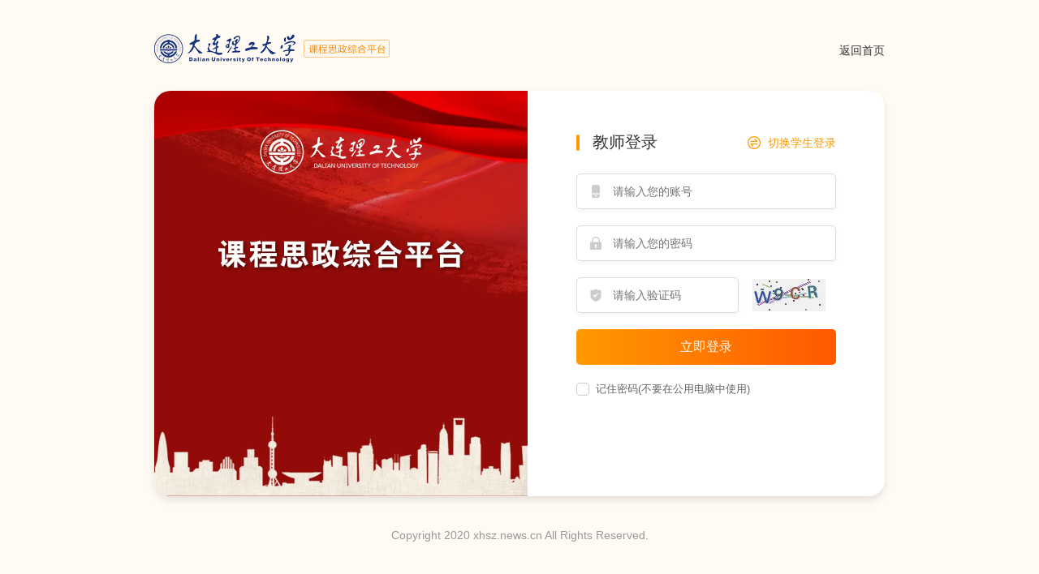

--- FILE ---
content_type: text/html; charset=utf-8
request_url: http://dlut.xinhuahz.com/manage/login
body_size: 1391
content:
<!DOCTYPE html>
<html lang="en">
<head>
    <meta charset="UTF-8">
    <meta name="renderer" content="webkit">
    <title>新华思政</title>
    <link rel="stylesheet" href="/static/login/css/style.css" type="text/css">
    <script src="/yeeui/third/jquery-3.3.1.min.js"></script>
    <script src="/yeeui/yee.js"></script>
    <script src="/static/login/js/teacher.js"></script>
</head>
<body>

<div class="login">
    <div class="center">
        <div class="wrapper">
            <div class="header">
                <div class="logo"><img src="/static/login/images/logo.png" alt=""></div>
                <div class="opera">
                  <a href="/" class="btn2">返回首页</a>
                </div>
            </div>
            <div class="login-wrap">
                <div class="login-img">
                    
                        <img onerror="this.src='/static/login/images/login-img.jpg?v=1.0.0';"
                             src="http://wj008.xhsz.tisapi.com/upfiles/ZgbLqKOeu7eYZTvhasdv.jpg">
                    
                </div>
                <div class="login-con">
                    <div class="login-title">
                        <div class="name">教师登录</div>
                        <div class="switch"><a href="/user/login?sd=">切换学生登录</a></div>
                    </div>
                    <div class="login-form">
                        <form id="loginForm" method="post" yee-module="ajax validate" data-mode="2"
                              on-success="loginSuccess();">
                            
                            <div class="item">
                                <div class="icon"><img src="/static/login/images/icon-phone.png" alt=""></div>
                                <div class="inpbox">
                                    <input type="text" id="username" name="username" placeholder="请输入您的账号"
                                           class="inp inp1">
                                </div>
                            </div>

                            <div class="item">
                                <div class="icon"><img src="/static/login/images/icon-lock.png" alt=""></div>
                                <div class="inpbox">
                                    <input id="password" type="password" name="password" placeholder="请输入您的密码"
                                           class="inp inp1">
                                </div>
                            </div>

                            <div class="item">
                                <div class="icon"><img src="/static/login/images/icon-verify.png" alt=""></div>
                                <div class="inpbox">
                                    <input id="code" name="code" class="inp inp3" data-v@rule="{&quot;r&quot;:true}" data-v@message="{&quot;r&quot;:&quot;验证码不能为空&quot;}" type="text" placeholder="请输入验证码" />
                                    <span class="yzm">

                                        <img id="codeImg" align="center" height="40" src="/service/code?r=1769155450"
                                             alt="看不清楚点击刷新！" onclick="this.src = '/service/code?r=' + Math.random();"/></span>
                                </div>
                            </div>

                            <div class="item">
                                <div class="btnbox">
                                    
                                        <input type="hidden" name="schoolId" value="42">
                                    
                                    <input type="submit" value="立即登录" class="btn">
                                </div>
                            </div>

                            <div class="item">
                                <div class="notbox">
                                    <div class="remember">
                                        <label><input id="remember" type="checkbox">记住密码(不要在公用电脑中使用)</label>
                                    </div>
                                    <!--
                                    <div class="forget"><a href="/manage/login/forget_by_mobile">忘记密码？</a></div>
                                    -->
                                </div>
                            </div>

                        </form>
                    </div>
                </div>
            </div>
            <div class="footer">Copyright 2020 xhsz.news.cn All Rights Reserved.</div>
        </div>
    </div>
</div>
</body>
</html>


--- FILE ---
content_type: text/css
request_url: http://dlut.xinhuahz.com/static/login/css/style.css
body_size: 3147
content:
@charset "UTF-8";
/* CSS Document */

* {
    margin: 0;
    padding: 0;
    font-family: PingFang SC, '微软雅黑', Helvetica Neue, Helvetica, Tahoma, Arial, sans-serif;
}

*:focus {outline: none;}
html {position: relative; -webkit-text-size-adjust: none; width: 100%; height: 100%;}
body {font-size: 12px; width: 100%; height: 100%; background: #FFFBF4; overflow: auto; position: relative;}
img {border: 0 none; max-width: 100%;}
ul, li {display: block; list-style: none;}
a {text-decoration: none; cursor: pointer;}
textarea {resize: none;}

.clearfix:after {content: ""; height: 0; line-height: 0; display: block; visibility: hidden; clear: both;}
.clearfix {zoom: 1;}
.clearbox {clear: both;font-size: 0;line-height: 0;}



.login {width: 100%; height: auto; min-height: 100%; display: table;}
.login .center {display: table-cell; vertical-align: middle;}
.login .wrapper {width: 900px; height: auto; margin: 0 auto;}

.header {width: auto; height: auto; padding: 30px 0; position: relative;}
.header .logo {width: auto; height: auto;}
.header .logo a {display: inline-block;}
.header .logo img {height: 38px;}
.header .opera {width: auto; height: 20px; line-height: 20px; position: absolute; right: 0; top: 50%; margin-top: -10px; font-size: 14px; font-weight: 500;}
.header .opera a.btn1 {color: #ff9900;}
.header .opera a.btn2 {color: #333;}
.header .opera span {font-weight: normal; color: #ccc; padding: 0 10px;}


.footer {width: auto; height: auto; padding: 40px 0; text-align: center; font-size: 14px; color: #999999; font-family: Roboto, Arial;}


.login-wrap {width: auto; height: 500px; background: #fff; box-shadow: 0 5px 10px rgba(0, 0, 0, .1); border-radius: 20px;}
.login-img {width: 460px; height: 500px; font-size: 0; float: left;}
.login-img img {width: 460px; height: 500px; border-radius: 20px 0 0 20px;}
.login-con {width: 440px; height: 500px; float: left; box-sizing: border-box; padding: 0 60px;}
.login-title {width: auto; height: auto; position: relative; margin-top: 50px;}
.login-title .name {width: auto; height: auto; position: relative; font-size: 20px; font-weight: 500; color: #333; padding-left: 20px;}
.login-title .name:before {content: ''; display: block; width: 4px; height: 20px; background: #ff9900; border-radius: 2px; position: absolute; left: 0; top: 50%; margin-top: -10px;}
.login-title .switch {width: auto; height: 20px; line-height: 20px; position: absolute; right: 0; top: 50%; margin-top: -10px; z-index: 20;}
.login-title .switch a {display: block; width: auto; height: auto; background: url("../images/login-switch.png") no-repeat left center / 16px 16px; font-size: 14px; font-weight: 500; color: #ff9900; padding-left: 25px;}
.login-form {width: auto; height: auto; padding-top: 25px;}
.login-form .item {width: auto; height: auto; position: relative; margin-bottom: 20px;}
.login-form .item .icon {width: 16px; height: 16px; font-size: 0; position: absolute; left: 16px; top: 50%; margin-top: -8px; z-index: 20;}
.login-form .item .icon img {width: 16px; height: 16px;}
.login-form .item .inpbox {width: auto; height: auto; position: relative; font-size: 0;}
.login-form .item .inpbox .choose {display: block; width: 90px; height: 44px; background: #F5F5F5; border: 1px solid #DDDDDD; border-radius: 0 5px 5px 0; position: absolute; right: 0; top: 0; box-sizing: border-box; line-height: 42px; text-align: center; font-size: 13px; color: #666; font-weight: 500;}
.login-form .item .inpbox input.inp {display: block; width: 100%; height: 44px; line-height: 16px; font-size: 14px; color: #333; padding: 13px 15px 13px 44px; box-sizing: border-box; background: #fff; border: 1px solid #DDDDDD; box-shadow: 0 2px 4px rgba(0, 0, 0, .05); border-radius: 5px;}
.login-form .item .inpbox input.inp2 {padding-right: 105px;}
.login-form .item .inpbox input.inp3 {width: 200px;}
.login-form .item .inpbox .yzm {display: block; width: 105px; height: 44px; position: absolute; right: 0; top: 0;}
.login-form .item .inpbox .yzm img {margin:2px;cursor: pointer;}
.login-form .item .btnbox {width: auto; height: auto;}
.login-form .item .btnbox input.btn {display: block; width: 100%; height: 44px; background: #ff9900; background-image: linear-gradient(to right, #ff9900, #ff5800); border: 0 none; line-height: 44px; text-align: center; cursor: pointer; border-radius: 5px; font-size: 16px; font-weight: 500; color: #fff;}
.login-form .item .notbox {width: auto; height: 20px;}
.login-form .item .notbox .remember {width: auto; height: 20px; float: left;}
.login-form .item .notbox .remember label {display: block; height: 20px; line-height: 20px; font-size: 13px; color: #666; cursor: pointer;}
.login-form .item .notbox .remember label input {appearance: none; -webkit-appearance: none; display: block; width: 16px; height: 16px; box-sizing: border-box; border: 1px solid #CBCED1; border-radius: 4px; background: #fff; cursor: pointer; float: left; margin: 2px 8px 0 0;}
.login-form .item .notbox .remember label input:checked {background: url("../images/checked.png") #0075EC no-repeat center / 14px 14px; border-color: #0075EC;}
.login-form .item .notbox .forget {width: auto; height: 20px; line-height: 20px; float: right;}
.login-form .item .notbox .forget a {color: #0075EC; font-weight: 500; font-size: 14px;}





.login-school {width: 100%; height: 100%; box-sizing: border-box; padding-left: 120px; background: #fff;}
.login-school .city {width: 120px; height: 100%; box-sizing: border-box; padding-top: 50px; position: absolute; left: 0; top: 0; box-shadow: 1px 0 0 #eee;}
.login-school .city .head {width: 100%; height: 50px; line-height: 50px; padding: 0 20px; box-sizing: border-box; font-size: 14px; color: #333; font-weight: 500; position: absolute; left: 0; top: 0; box-shadow: 0 1px 0 #eee;}
.login-school .city .list {width: auto; height: 100%; position: relative; z-index: 20;}
.login-school .city .list ul {display: block; width: auto; height: 100%; overflow: auto;}
.login-school .city .list ul li {width: auto; height: auto;}
.login-school .city .list ul li a {display: block; width: auto; height: auto; line-height: 20px; padding: 10px 20px; font-size: 14px; color: #666; position: relative;}
.login-school .city .list ul li a.on {background: #ff9900; color: #fff;}
.login-school .city .list ul li a.on:after {content: ''; display: block; width: 7px; height: 12px; font-size: 0; line-height: 0; position: absolute; right: 10px; top: 50%; margin-top: -6px; background: url("../images/arrow.png") no-repeat center / 7px 12px; opacity: .5;}
.login-school .wrap {width: 100%; height: 100%; box-sizing: border-box; padding-bottom: 4px; position: relative;}
.login-school .foot {width: 100%; height: 66px; padding: 15px 20px; box-sizing: border-box; position: absolute; left: 0; bottom: 0; box-shadow: 0 -1px 0 #eee;}
.login-school .foot ul {width: auto; height: 36px; float: right;}
.login-school .foot ul li {width: auto; height: 36px; float: left; margin-right: 10px;}
.login-school .foot ul li a.btn {display: block; width: 80px; height: 36px; box-sizing: border-box; line-height: 34px; text-align: center; font-size: 14px; border: 1px solid #000; border-radius: 5px;}
.login-school .foot ul li a.btn1 {background: #ff9900; border-color: #ff9900; color: #ffffff;}
.login-school .foot ul li a.btn2 {background: #ffffff; border-color: #dddddd; color: #999999;}
.login-school .foot ul li:last-child {margin-right: 0;}
.login-school .main {width: 100%; height: 100%;}
.login-school .main .scroll {width: 100%; height: 100%; overflow: auto;}
.login-school .main ul {display: block; width: auto; height: auto; padding: 10px;}
.login-school .main ul li {width: 33.333%; height: auto; float: left; padding: 10px; box-sizing: border-box;}
.login-school .main ul li a {display: block; width: auto; height: 42px; background: #fff; border: 1px solid #eee; border-radius: 5px; position: relative; padding-left: 40px;}
.login-school .main ul li a .icon {width: 30px; height: 30px; font-size: 0; position: absolute; left: 10px; top: 50%; margin-top: -15px;}
.login-school .main ul li a .icon img {width: 30px; height: 30px; border-radius: 50%;}
.login-school .main ul li a .text {width: auto; height: 42px; line-height: 42px; white-space: nowrap; overflow: hidden; text-overflow: ellipsis; padding: 0 10px; font-size: 14px; font-weight: 500; color: #333;}
.login-school .main ul li a.on {background: #FFFAF2; border-color: #ff9900;}


.login-tryjoin {width: 100%; height: 100%; background: #fff;}
.login-tryjoin-main {width: 66%; height: 100%; float: left; box-sizing: border-box; padding: 20px;}
.login-tryjoin-main .item {width: auto; height: auto; padding: 10px 0 10px 80px; position: relative;}
.login-tryjoin-main .item .titbox {width: auto; height: 20px; line-height: 20px; font-size: 14px; color: #666; position: absolute; left: 0; top: 50%; margin-top: -10px;}
.login-tryjoin-main .item .inpbox {width: auto; height: auto;}
.login-tryjoin-main .item .inpbox input.inp {display: block; width: 90%; height: 36px; font-size: 14px; color: #333; line-height: 16px; border: 1px solid #ddd; border-radius: 5px; box-sizing: border-box; padding: 9px 12px;}
.login-tryjoin-main .item .inpbox .btns {width: 90%; height: 36px;}
.login-tryjoin-main .item .inpbox .btns ul {width: auto; height: 36px; float: right;}
.login-tryjoin-main .item .inpbox .btns ul li {width: auto; height: 36px; float: left; margin-left: 10px;}
.login-tryjoin-main .item .inpbox .btns ul li input.btn {display: block; width: 80px; height: 36px; box-sizing: border-box; line-height: 34px; text-align: center; font-size: 14px; border: 1px solid #000; border-radius: 5px; cursor: pointer;}
.login-tryjoin-main .item .inpbox .btns ul li input.btn1 {background: #ff9900; border-color: #ff9900; color: #ffffff;}
.login-tryjoin-main .item .inpbox .btns ul li input.btn2 {background: #ffffff; border-color: #dddddd; color: #999999;}

.login-tryjoin-note {width: 34%; height: 100%; float: left; box-shadow: -1px 0 0 #eee; padding: 20px; box-sizing: border-box;}
.login-tryjoin-note .item {width: auto; height: auto; margin-bottom: 20px;}
.login-tryjoin-note .item .tit {width: auto; height: auto; font-size: 14px; color: #999999;}
.login-tryjoin-note .item .txt {width: auto; height: auto; font-size: 15px; color: #333333; line-height: 24px; font-weight: 500; font-family: Roboto, Arial; padding-top: 5px;}
.login-tryjoin-note .item .img {width: auto; height: auto; font-size: 0; padding-top: 10px;}
.login-tryjoin-note .item .img img {width: 85px; height: 85px; border: 1px solid #ddd;}



.login-result {width: 100%; height: 100%; background: #fff;}
.login-result .tr {display: table; width: 100%; height: 100%;}
.login-result .td {display: table-cell; vertical-align: middle; text-align: center;}
.login-result .icon {font-size: 0;}
.login-result .icon img {width: 40px;}
.login-result .title {width: auto; height: auto; font-size: 18px; font-weight: 500; color: #333; padding-top: 15px;}
.login-result .text {width: auto; height: auto; font-size: 13px; color: #999; padding-top: 8px;}
.login-result .close {width: auto; height: auto; padding-top: 20px;}
.login-result .close a {display: block; width: 88px; height: 34px; line-height: 34px; border: 1px solid #ccc; border-radius: 5px; color: #999999; font-weight: 500; font-size: 14px; margin: 0 auto;}




.login-forget {width: auto; height: auto; background: #fff; box-shadow: 0 5px 10px rgba(0, 0, 0, .1); border-radius: 20px;}
.login-forget .title {width: auto; height: auto; padding: 20px 0; position: relative; text-align: center; font-size: 24px; font-weight: 500; color: #333; border-bottom: 1px solid #eee;}
.login-forget .title:after {content: ''; display: block; width: 90px; height: 3px; font-size: 0; line-height: 0; background: #ff9900; border-radius: 2px; position: absolute; left: 50%; margin-left: -45px; bottom: -1px;}
.login-forget .list {width: 420px; height: auto; margin: 0 auto; padding: 40px 0;}
.login-forget .list .item {width: auto; height: auto; position: relative; padding-left: 100px; padding-bottom: 20px;}
.login-forget .list .item .titbox {width: auto; height: 44px; line-height: 44px; font-size: 14px; font-weight: 500; color: #333; position: absolute; left: 0; top: 0;}
.login-forget .list .item .inpbox {width: auto; height: 44px; position: relative;}
.login-forget .list .item .inpbox .icon {width: 16px; height: 16px; font-size: 0; position: absolute; left: 16px; top: 50%; margin-top: -8px; z-index: 20;}
.login-forget .list .item .inpbox .icon img {width: 16px; height: 16px;}
.login-forget .list .item .inpbox .choose {display: block; width: 90px; height: 44px; background: #F5F5F5; border: 1px solid #DDDDDD; border-radius: 0 5px 5px 0; position: absolute; right: 0; top: 0; box-sizing: border-box; line-height: 42px; text-align: center; font-size: 13px; color: #666; font-weight: 500;}
.login-forget .list .item .inpbox input.inp {display: block; width: 100%; height: 44px; line-height: 16px; font-size: 14px; color: #333; padding: 13px 15px 13px 44px; box-sizing: border-box; background: #fff; border: 1px solid #DDDDDD; box-shadow: 0 2px 4px rgba(0, 0, 0, .05); border-radius: 5px;}
.login-forget .list .item .inpbox input.inp2 {padding-right: 105px;}
.login-forget .list .item .inpbox input.inp3 {width: 200px;}
.login-forget .list .item .inpbox input.inp4 {width: 180px;}
.login-forget .list .item .inpbox .yzm {display: block; width: 105px; height: 44px; position: absolute; right: 0; top: 0;}
.login-forget .list .item .inpbox .yzm img {width: 105px; height: 44px; cursor: pointer;}
.login-forget .list .item .inpbox .obtain {display: block; width: 123px; height: 42px; text-align: center; line-height: 42px; border: 1px solid #ff9900; border-radius: 5px; position: absolute; right: 0; top: 0; font-size: 13px; font-weight: 500; color: #ff9900;}
.login-forget .list .item .btnbox {width: auto; overflow: hidden;}
.login-forget .list .item .btnbox input.btn {display: block; width: 120px; height: 44px; line-height: 44px; text-align: center; border: 0 none; border-radius: 5px; cursor: pointer; float: left; margin-right: 20px; font-size: 16px; font-weight: 500;}
.login-forget .list .item .btnbox input.btn.btn1 {background: #ff9900; background-image: linear-gradient(to right, #ff9900, #ff5800); color: #fff;}
.login-forget .list .item .btnbox input.btn.btn2 {background: #eee; color: #999;}

.login-forget .list .item .inpbox .obtain:disabled{
    border: 1px solid #ccc;
    color: #ccc;
    background: #f7f7f7;
}

.login-forget .list .item a.forget {color: #0075EC; font-weight: 500; font-size: 14px;}











--- FILE ---
content_type: application/javascript
request_url: http://dlut.xinhuahz.com/static/login/js/teacher.js
body_size: 515
content:
$(function () {
    if (window.localStorage) {
        var userName = window.localStorage.getItem("mUserName") || '';
        var passWord = window.localStorage.getItem("mPassWord") || '';
        var remember = window.localStorage.getItem("mRemember") || '';
        var schoolId = window.localStorage.getItem("schoolId") || '';
        var schoolName = window.localStorage.getItem("schoolName") || '';
        $('#username').val(userName);
        $('#password').val(passWord);
        $('#schoolId').val(schoolId);
        $('#schoolName').val(schoolName);
        if (remember == '1') {
            $('#remember').prop('checked', true);
        }
    }
    $('#schoolName').on('click', function () {
        $('#schoolBtn').triggerHandler('click');
    });
});

function loginSuccess() {
    var rememberBox = $('#remember');
    var schoolId = $('#schoolId').val() || '';
    var schoolName = $('#schoolName').val() || '';
    if (window.localStorage) {
        window.localStorage.setItem("schoolId", schoolId);
        window.localStorage.setItem("schoolName", schoolName);
    }
    if (rememberBox.is(':checked')) {
        var userName = $('#username').val() || '';
        var passWord = $('#password').val() || '';
        if (window.localStorage) {
            window.localStorage.setItem("mUserName", userName);
            window.localStorage.setItem("mPassWord", passWord);
            window.localStorage.setItem("mRemember", '1');
        }
    } else {
        if (window.localStorage) {
            window.localStorage.setItem("mUserName", '');
            window.localStorage.setItem("mPassWord", '');
            window.localStorage.setItem("mRemember", '');
        }
    }
    window.location.href = '/manage/';
}

function selectSchool(ret) {
    $('#schoolId').val(ret.schoolId);
    $('#schoolName').val(ret.schoolName);
}

--- FILE ---
content_type: application/javascript
request_url: http://dlut.xinhuahz.com/yeeui/yee.config.js?r=1769155451251
body_size: 806
content:
Yee.config({
    version: (function () {
        return '1.0.8';
        //return new Date().getTime();
    }()),
    //预加载,提前加载的
    preloading: {
        'layer': (function () {
            if (window.layer) {
                return null;
            }
            if (Yee.isMobile) {
                return '/yeeui/layer/mobile/layer.js';
            }
            //载入layer-css ie11 不自动载入css
            var heads = document.getElementsByTagName('head');
            if (heads.length > 0) {
                var head = heads[0];
                var link = document.createElement('link');
                link.href = '/yeeui/layer/theme/default/layer.css';
                link.setAttribute('rel', 'stylesheet');
                link.setAttribute('id', 'layuicss-layer');
                link.setAttribute('type', 'text/css');
                head.appendChild(link);
            }
            return '/yeeui/layer/layer.js';
        })(),
        'promise': (function () {
            if (window.Promise) {
                return null;
            }
            return '/yeeui/third/promise.js';
        })(),
    },
    //模块,可以用 use 引入
    modules: {
        //定义模块路径
        'json': window.JSON ? '' : 'third/json3.min.js',
        'jquery-cookie': 'third/jquery.cookie.js',
        'jquery-mousewheel': 'third/jquery.mousewheel.min.js',
        'base64': window.atob ? '' : 'base64.min.js',
        'xheditor': 'xheditor/xheditor-1.2.2.min.js',
        'xheditor-lang': 'xheditor/xheditor_lang/zh-cn.js',
        'tinymce': 'tinymce/tinymce.min.js',
        'tinymce-jquery': 'tinymce/jquery.tinymce.min.js',
        'tinymce-lang': 'tinymce/langs/zh_CN.js',
        'vue': window.Vue ? '' : 'third/vue.min.js',
    },
    //依赖,加载包的时候自动引入
    depends: {},
    dataFormat: null
});


--- FILE ---
content_type: application/javascript
request_url: http://dlut.xinhuahz.com/yeeui/yee.js
body_size: 41021
content:
!function(e){var t={};function i(n){if(t[n])return t[n].exports;var a=t[n]={i:n,l:!1,exports:{}};return e[n].call(a.exports,a,a.exports,i),a.l=!0,a.exports}i.m=e,i.c=t,i.d=function(e,t,n){i.o(e,t)||Object.defineProperty(e,t,{enumerable:!0,get:n})},i.r=function(e){"undefined"!=typeof Symbol&&Symbol.toStringTag&&Object.defineProperty(e,Symbol.toStringTag,{value:"Module"}),Object.defineProperty(e,"__esModule",{value:!0})},i.t=function(e,t){if(1&t&&(e=i(e)),8&t)return e;if(4&t&&"object"==typeof e&&e&&e.__esModule)return e;var n=Object.create(null);if(i.r(n),Object.defineProperty(n,"default",{enumerable:!0,value:e}),2&t&&"string"!=typeof e)for(var a in e)i.d(n,a,function(t){return e[t]}.bind(null,a));return n},i.n=function(e){var t=e&&e.__esModule?function(){return e.default}:function(){return e};return i.d(t,"a",t),t},i.o=function(e,t){return Object.prototype.hasOwnProperty.call(e,t)},i.p="",i(i.s=0)}([function(e,t,i){"use strict";var n=this&&this.__spreadArrays||function(){for(var e=0,t=0,i=arguments.length;t<i;t++)e+=arguments[t].length;var n=Array(e),a=0;for(t=0;t<i;t++)for(var r=arguments[t],o=0,s=r.length;o<s;o++,a++)n[a]=r[o];return n};Object.defineProperty(t,"__esModule",{value:!0});var a=i(4),r=i(5),o=i(2),s=i(6),l=i(7),d=i(8),u=i(9),c=i(3),h=i(10),f=i(11),p=i(12),v=i(14),m=i(15),g=i(16),y=i(17),b=i(18),w=i(19),x=i(20),M=i(1),k=i(21),T=i(22),_=i(23),Y=i(24),I=i(25),F=i(26),D=i(27),C=function(){function e(){}var t,i,a;return e.loader=function(t){if(e._loadedFiles[t])return e._loadedFiles[t];var i=$.Deferred();e._loadedFiles[t]=i;var n="js",a=t.match(/^css\!(.*)$/i);if(a&&(t=a[1],n="css"),/^\//.test(t)||(t=e.baseUrl+t),"css"==n){var r=t;/\.css/.test(t)&&null!=e._config&&""!=e._config.version&&(r=t+"?v="+e._config.version);var o=document.getElementsByTagName("head");if(o.length>0){var s=o[0],l=document.createElement("link");l.href=r,l.setAttribute("rel","stylesheet"),l.setAttribute("type","text/css"),s.appendChild(l)}return i.resolve(t),i}var d=document.createElement("script");d.type="text/javascript",d.readyState?d.onreadystatechange=function(){"loaded"!=d.readyState&&"complete"!=d.readyState||(d.onreadystatechange=null,i.resolve(t))}:(d.onload=function(){i.resolve(t)},d.onerror=function(){i.resolve(t)});try{r=t;/\.js/.test(t)&&null!=e._config&&""!=e._config.version&&(r=t+"?v="+e._config.version),d.src=r,(s=document.getElementsByTagName("head")).length>0?s[0].appendChild(d):document.body.appendChild(d)}catch(e){i.resolve(t)}return i},e.use=function(t,i){if(void 0===i&&(i=null),null!=e._config){var n=$.Deferred();if(null===t)return n.resolve();if("string"==typeof t&&""!=t&&(t=[t]),!(t instanceof Array)||0==t.length)return n.resolve();for(var a=function(){for(var a=[],r=0;r<t.length;r++){var o=t[r];if("string"==typeof o&&""!=o){var s=o;if(/^css\!/i.test(o)||/\.js$/i.test(o)||(i&&i[o]?s=i[o]:void 0!==e._config.modules[o]?s=e._config.modules[o]:/^yee-/.test(o)?s=o.replace(/^yee-/,"module/yee-")+".js":console.error("不存在的模块："+o)),null!==s&&""!==s){var l=function(t){if(e._loadedFiles[t]){var i=e._loadedFiles[t];a.push(i)}else{i=e._loadedFiles[t]=e.loader(t);a.push(i)}};if(e.isArray(s))for(var d=0,u=s;d<u.length;d++){l(u[d])}else l(s)}}}if(0==a.length)return n.resolve(),n;$.when.apply($,a).then((function(){n.resolve()}))},r=[],o={},s=0;s<t.length;s++){var l=t[s];if(e._config.depends[l]){var d=e._config.depends[l];if("function"==typeof d&&(d=d()),"string"==typeof d&&(d=[d]),d instanceof Array)for(var u=0;u<d.length;u++){var c=d[u];"string"!=typeof c||""==c||o[c]||(o[c]=!0,r.push(c))}}}return r.length>0?e.use(r).then((function(){a()})):a(),n}},e.seq=function(t,i){void 0===i&&(i=null);var n=$.Deferred();if(null===t)return n.resolve();if("string"==typeof t&&""!=t&&(t=[t]),!(t instanceof Array)||0==t.length)return n.resolve();var a=0,r=function(){if(a>=t.length)return n.resolve();var o=t[a];e.use(o,i).then(r),a++};return r(),n},e.parseUrl=function(e){void 0===e&&(e="");var t="",i=e,n=i,a=i.search(/#/);a>=0&&(t=(i=i.substring(0,a)).substring(a)),i=i.replace(/&+$/,"");var r={},o=i.search(/\?/);if(o>=0){n=i.substring(0,o);var s=i.substring(o).match(/(\w+)(=([^&]*))?/g);s&&$(s).each((function(e,t){var i=String(t).match(/^(\w+)(?:=([^&]*))?$/);if(i){var n=i[2]||"";r[i[1]]=decodeURIComponent(n.replace(/\+/g,"%20"))}}))}return{path:n,param:r,hash:t}},e.toUrl=function(e){void 0===e&&(e={});var t=e.path||window.location.pathname,i=e.param||{},n=[];for(var a in i)if(null!=i[a]&&""!=i[a]){var r=(i[a]+"").split(" ");if(1!=r.length){for(var o=0;o<r.length;o++)r[o]=encodeURIComponent(r[o]);n.push(a+"="+r.join("%20"))}else n.push(a+"="+encodeURIComponent(i[a]))}else n.push(a+"=");return 0==n.length?t+(e.hash||""):t+"?"+n.join("&")+(e.hash||"")},e.url=function(t,i,n){void 0===t&&(t=""),void 0===i&&(i={}),void 0===n&&(n=null);var a=e.parseUrl(t);for(var r in i)a.param[r]=i[r];return n&&(a.hash=n),e.toUrl(a)},e.getElemData=function(e,t){t=t.toLowerCase().replace(/[-](\w)/g,(function(e,t){return t.toUpperCase()}));var i=$.extend({},$(e).data()||{});for(var n in i){var a=n.split("@");2==a.length&&(2==a.length&&a[0]==t&&(i[a[1]]=i[n]),delete i[n])}return i},e.extend=function(t,i,n,a){void 0===a&&(a=null);for(var r=$.trim(i).split(","),o=0;o<r.length;o++)r[o]+="[yee-module~='"+t+"']";var s="yee_"+t.replace("-","_").toLowerCase();e._extendModules[t]=r.join(","),null!=a&&""!=a||(a=t),$.fn[s]=function(i){return i=i||{},this.each((function(r,o){var s=e.getElemData(o,a);s=$.extend({},i,s),o.yee_modules=o.yee_modules||{},void 0===o.yee_modules[t]&&(o.yee_modules[t]=!0,o.yee_modules[t]=new n(this,s))})),this}},e.update=function(t,i){void 0===t&&(t=null),void 0===i&&(i=!1);var n=$.Deferred();t=t||document.body,i&&$(t).find("[yee-template]").removeAttr("yee-template");var a=$("*[yee-module]",t),r={},o=[];a.each((function(){for(var t=String($(this).attr("yee-module")||"").split(" "),i=0;i<t.length;i++){var n=t[i];if(""!==n&&(!r[n]&&!e._extendModules[n])){var a=$(this).attr("yee-src")||null;r[n]=!0,o.push({module:"yee-"+n,file:a})}}}));var s=function(){var a=[];for(var r in e._extendModules){var o=e._extendModules[r],s="yee_"+r.replace("-","_").toLowerCase(),l=$(o,t);l.length>0&&"function"==typeof l[s]&&a.push({el:l,plug:s})}for(var d=function(e){var t=a[e].el,n=a[e].plug;t.each((function(e,t){var a=$(t);!i&&(a.is("[yee-template]")||a.parents("[yee-template]").length>0)||(a[n](),a.removeAttr("yee-module"))}))},u=0;u<a.length;u++)d(u);n.resolve()};if(0==o.length)return s(),n;for(var l=[],d={},u=0;u<o.length;u++){var c=o[u];c.file&&(d[c.module]=c.file),l.push(c.module)}return e.use(l,d).then((function(){s()})),n},e.instance=function(e,t){void 0===t&&(t=null);var i=$(e);if(0==i.length)return null;var n=i.get(0).yee_modules||null;if(null==n)return null;if(null==t||""==t){for(var a in n)return n[a];return null}return void 0===n[t]?null:n[t]},e.preload=function(){var t=$.Deferred();return e.loader(e._configFile).then((function(){null==e._config&&(e._config={version:null,preloading:{},modules:{},depends:{},dataFormat:null});var i=e._config,n=[];for(var a in i.preloading){var r=i.preloading[a];if(null!=r&&""!=r)if(e._loadedFiles[r]){var o=e._loadedFiles[r];n.push(o)}else{var s=e._loadedFiles[r]=e.loader(r);n.push(s)}}if(0==n.length)return t.resolve(),t;$.when.apply($,n).then((function(){t.resolve()}))})),t},e.config=function(t){if(void 0===t)return e._config;null==e._config&&(e._config={version:null,preloading:{},modules:{},depends:{},dataFormat:null}),e._config=$.extend(e._config,t)},e.init=function(){var t=function(){e.preload().then((function(){e.renderState>0||(e.renderState=1,e.update().then((function(){if(e.renderState=2,e._readyCallback.length>0)for(var t=0;t<e._readyCallback.length;t++)"function"==typeof e._readyCallback[t]&&e._readyCallback[t]()})))}))},i="[yee-module]{pointer-events: none;}",n=navigator.userAgent.match(/MSIE\s*(\d+)/i);n&&parseInt(n[1])<=10&&(i="[yee-module]{display: none;}");var a=document.createElement("style");if(a.setAttribute("type","text/css"),a.styleSheet)a.styleSheet.cssText=i;else{var r=document.createTextNode(i);a.appendChild(r)}var o=document.getElementsByTagName("head");o.length>0?o[0].appendChild(a):document.documentElement.appendChild(a),window.addEventListener("DOMContentLoaded",(function(){t()}),!1),window.addEventListener("load",t,!1)},e.alert=function(t,i,n){if(void 0===i&&(i=null),void 0===n&&(n=null),window.top!==window&&window.top.Yee)return window.top.Yee.alert(t,i,n);if(e.isMobile){var a={content:t,btn:"确定"};return"function"==typeof n&&(a.yes=n),layer.open(a)}return layer.alert(t,i,n)},e.confirm=function(t,i,n,a){if(void 0===n&&(n=null),void 0===a&&(a=null),window.top!==window&&window.top.Yee)return window.top.Yee.confirm(t,i,n,a);if(e.isMobile){var r={content:t,btn:["确认","取消"]};return"function"==typeof i&&(a=n,n=i),"function"==typeof n&&(r.yes=n),"function"==typeof a&&(r.no=a),layer.open(r)}return layer.confirm(t,i,n,a)},e.msg=function(t,i){if(void 0===i&&(i=null),window.top!==window&&window.top.Yee)return window.top.Yee.msg(t,i);if(e.isMobile){var n={content:t,skin:"msg"};return i&&i.time?n.time=Math.round(i.time/1e3):n.time=1,layer.open(n)}return i&&!i.time?i.time=1e3:i||(i={time:1e3}),layer.msg(t,i)},e.load=function(t,i){return void 0===i&&(i=null),window.top!==window&&window.top.Yee?window.top.Yee.load(t,i):e.isMobile?layer.open({type:2}):layer.load(t,i)},e.close=function(e){return window.top!==window&&window.top.Yee?window.top.Yee.close(e):layer.close(e)},e.closeAll=function(t){return void 0===t&&(t=null),window.top!==window&&window.top.Yee?window.top.Yee.closeAll(t):e.isMobile?layer.closeAll():layer.closeAll(t)},e.dialog=function(e,t,i,n,a){return void 0===t&&(t="网页对话框"),void 0===i&&(i={}),void 0===n&&(n=window),void 0===a&&(a=null),t=null===t?"网页对话框":t,i=null===i?{}:i,n=null===n?window:n,window.top!==window&&window.top.Yee?window.top.Yee.dialog(e,t,i,window,a):h.YeeDialog.open(e,t,i,n,a)},e.emit=function(t){for(var i,a=[],r=1;r<arguments.length;r++)a[r-1]=arguments[r];return(i=e.event).emit.apply(i,n([t],a))},e.on=function(t,i){return e.event.on(t,i)},e.one=function(t,i){return e.event.one(t,i)},e.off=function(t,i){return void 0===i&&(i=null),e.event.off(t,i)},e.readyDialog=function(e){h.YeeDialog.dialogHandle().then(e)},e.isArray=function(e){return Array.isArray?Array.isArray(e):"[object Array]"===Object.prototype.toString.call(e)},e.isObject=function(e){return null!=e&&"object"==typeof e&&!1===Array.isArray(e)},e.randomString=function(e){void 0===e&&(e=32);for(var t="ABCDEFGHJKMNPQRSTWXYZabcdefhijkmnprstwxyz2345678",i=t.length,n="",a=0;a<e;a++)n+=t.charAt(Math.floor(Math.random()*i));return n},e.getTemplate=function(e){for(var t in M.YeeTemplate.instance)if(t==e)return M.YeeTemplate.instance[t];return null},e.createImage=function(e,t,i){return l.YeeUpload.createImage(e,t,i)},e.version="1.0.0",e._extendModules={},e._readyCallback=[],e._config=null,e._loadedFiles={},e._configFile="yee.config.js?r="+(new Date).getTime(),e.renderState=0,e.baseUrl=(t=document.getElementsByTagName("script"),i=t[t.length-1],(a=(i.hasAttribute?i.src:i.getAttribute("src")).match(/^(.*)yee(-\d+(\.\d+)*)?(\.min)?\.js/i))?a[1]:""),e.event=new c.YeeEvent,e.isMobile=/Android|webOS|iPhone|iPod|BlackBerry/i.test(navigator.userAgent),e.ready=function(t){if(2==e.renderState)return t();e._readyCallback.push(t)},e}();t.Yee=C;var S=$.fn.ready;$.fn.extend({ready:function(e){if(2==C.renderState)return S.call(this,e);C.ready(e)},emit:function(){for(var e=[],t=0;t<arguments.length;t++)e[t]=arguments[t];var i=e[0]||null;return e.shift(),$(this).triggerHandler(i,e)},instance:function(e){return C.instance(this[0],e)}}),C.extend("template","*",M.YeeTemplate),C.extend("confirm",":input,button,form,a",r.YeeConfirm),C.extend("validate","form",o.YeeValidate),C.extend("remote",":input",s.YeeRemote),C.extend("upload","input,a",l.YeeUpload),C.extend("qiniu","input,a",D.YeeQiniu),C.extend("number",":input",d.YeeNumber),C.extend("integer",":input",d.YeeInteger),C.extend("picker",":input",u.YeePicker),C.extend("dialog","a,button,input",h.YeeDialog),C.extend("linkage",":input",f.YeeLinkage),C.extend("select-dialog",":input,a",g.YeeSelectDialog),C.extend("multiple-dialog",":input",_.YeeMultipleDialog),C.extend("pagebar","div",v.YeePagebar),C.extend("search-form","form",m.YeeSearchForm),C.extend("datatable","table",p.YeeDatatable),C.extend("list","*",F.YeeList),C.extend("container","div",y.YeeContainer),C.extend("form-tab","ul",b.YeeFormTab),C.extend("list-tab","ul",Y.YeeListTab),C.extend("dynamic",":input",w.YeeDynamic),C.extend("xh-editor",":input",x.YeeXhEditor),C.extend("tinymce",":input",I.YeeTinymce),C.extend("choice","a",T.YeeChoice),C.extend("ajax","a,form,:input",a.YeeAjax),C.extend("delay-select","select",k.YeeDelaySelect),C.extend("new-tab","a",(function(e){$(e).on("click",(function(){if(window!=window.top&&"function"==typeof window.top.newpage){var e=$(this).attr("href");return window.top.newpage(e),!1}}))})),C.init(),window.Yee=C},function(e,t,i){"use strict";var n=this&&this.__spreadArrays||function(){for(var e=0,t=0,i=arguments.length;t<i;t++)e+=arguments[t].length;var n=Array(e),a=0;for(t=0;t<i;t++)for(var r=arguments[t],o=0,s=r.length;o<s;o++,a++)n[a]=r[o];return n};Object.defineProperty(t,"__esModule",{value:!0});var a=i(0);function r(){for(var e=[],t=0;t<arguments.length;t++)e[t]=arguments[t];return Object.assign.apply(Object,n([{}],e))}var o=function(){function e(t,i){void 0===i&&(i={}),this.template=null,this.rendered=[],this._parent=null,this.placeholder=null,this.stack=[];var n=$(t);this.engine=i.engine||"yee",""==(n.attr("yee-template")||"")&&n.attr("yee-template",this.engine),n.attr("id")&&!i.tplId&&(i.tplId=n.attr("id"));var r=this.template=n.get(0);i.tplId&&""!=i.tplId&&(e.instance[i.tplId]=this);var o=this._parent=r.parentNode,s=this;if("vue"==this.engine){var l=$(r).clone();a.Yee.use("vue").then((function(){var e=i.define||{};s.app=new Vue({el:l.get(0),data:e}),i.source&&this.render(i.source)}))}else{var d=this.placeholder=document.createComment("yee-template-"+e.index++);o.insertBefore(d,r),o.removeChild(r),i.source&&this.render(i.source)}}return e.getAttr=function(e){for(var t=e.attributes,i={},n=0;n<t.length;n++){var a=t.item(n),r=a.name;/^:[a-z0-9_-]+$/gi.test(r)&&(i[r]=a.value)}return i},e.prototype.runFunc=function(e){var t=r.apply(null,this.stack);try{e="with(__data__){return ("+e.trim()+");}";var i=new Function("__data__",e);if("function"==typeof i)return i(t)}catch(i){return console.error(i,t,e),null}},e.prototype.renderFor=function(e,t,i){e.removeAttribute("yee-each"),e.removeAttribute("yee-item");var n=e.getAttribute("yee-key")||null;n&&e.removeAttribute("yee-key"),/^\w+$/.test(n)||(n=null);var r=this.runFunc(t),o=this;if(a.Yee.isArray(r))for(var s=function(t){!function(e,a){var r={};r[i]=a,n&&(r[n]=t),o.stack.push(r);var s=o.stack.length,l=e.cloneNode(!0);e.parentNode?e.parentNode.insertBefore(l,e):(o._parent.insertBefore(l,this.placeholder),o.rendered.push(l)),o.renderItem(l),s!==o.stack.length&&console.error("数据有误"),o.stack.pop()}(e,r[t])},l=0;l<r.length;l++)s(l);else if(a.Yee.isObject(r)){var d=function(t){!function(e,a){var r={};r[i]=a,n&&(r[n]=t),o.stack.push(r);var s=o.stack.length,l=e.cloneNode(!0);e.parentNode?e.parentNode.insertBefore(l,e):(o._parent.insertBefore(l,this.placeholder),o.rendered.push(l)),o.renderItem(l),s!==o.stack.length&&console.error("数据有误"),o.stack.pop()}(e,r[t])};for(var l in r)d(l)}e.parentNode&&e.parentNode.removeChild(e)},e.prototype.renderIf=function(e,t){if(e.removeAttribute("yee-if"),this.runFunc(t)){var i=e.getAttribute("yee-each"),n=e.getAttribute("yee-item");if(i&&n&&/^\w+$/.test(n))return void this.renderFor(e,i,n);this.renderItem(e)}else e.parentNode&&e.parentNode.removeChild(e)},e.prototype.renderItem=function(t){if(t&&!t.__render){var i=e.getAttr(t);for(var n in i)if("string"==typeof n&&""!==n.trim()){t.removeAttribute(n);var a=String(i[n]).trim();if(a){var r=this.runFunc(a);switch(n){case":text":t.innerText=r;break;case":html":t.innerHTML=r;break;default:var o=n.replace(/^:/,"");t.setAttribute(o,r)}}}for(var s=0,l=t.children;s<l.length;s++){var d=l[s];this.renderAll(d)}t.parentNode||(this._parent.insertBefore(t,this.placeholder),this.rendered.push(t)),t.__render=!0}},e.prototype.renderAll=function(e){var t=e.getAttribute("yee-if");if(t)this.renderIf(e,t);else{var i=e.getAttribute("yee-each"),n=e.getAttribute("yee-item");i&&n&&/^\w+$/.test(n)?this.renderFor(e,i,n):this.renderItem(e)}},e.prototype.render=function(e){var t=$.Deferred(),i=this;if("vue"==this.engine){if(!this.app)return setTimeout((function(){i.render(e).then((function(){t.resolve()}))}),10),t;var n=this.app;for(var a in e)n[a]=e[a];n.$nextTick((function(){n.$el.removeAttribute("yee-template");var e=$(n.$el.outerHTML);i._parent.replaceChild(e.get(0),i.template),i.template=e.get(0),t.resolve()}))}else{for(var r=0,o=this.rendered;r<o.length;r++){var s=o[r];s.parentNode&&s.parentNode.removeChild(s)}this.rendered=[],this.stack=[],this.stack.push(e);var l=this.template.cloneNode(!0);this.renderAll(l),l.removeAttribute("yee-template"),t.resolve()}return t},e.prototype.parent=function(){return this._parent},e.index=0,e.instance={},e}();t.YeeTemplate=o},function(e,t,i){"use strict";Object.defineProperty(t,"__esModule",{value:!0});var n=i(0),a=function(){function e(e,t){this.fields=null,this.form=null,this.tempValOutput=null;var i=this.form=$(e);this.validateMode=t.mode||0;var n=this;i.on("submit",(function(e){if(!1===e.result)return!1;try{return n.checkForm()}catch(e){return!1}})),i.on("update",(function(){n.getFields(!0).each((function(e,t){var i=$(t);n.initField(i)}))})),i.emit("update")}return e.findRcBox=function(e){if(!e.is(":radio")&&!e.is(":checkbox"))return null;var t=e.attr("name"),i=e.get(0).form?$(e.get(0).form):e.parents("form:first"),n=e.is(":radio")?i.find(':radio[name="'+t+'"]'):i.find(':checkbox[name="'+t+'"]');return n.length>0?n:null},e.randomString=function(e){void 0===e&&(e=32);for(var t="ABCDEFGHJKMNPQRSTWXYZabcdefhijkmnprstwxyz2345678",i=t.length,n="",a=0;a<e;a++)n+=t.charAt(Math.floor(Math.random()*i));return n},e.stringFormat=function(e,t){return""==e||null==e||null==t?e:(n.Yee.isArray(t)||(t=[t]),String(e).replace(/\{(\d+)\}/gi,(function(e,i){var n=parseInt(i);return t.length>n?t[n]:""})))},e.getOutputLabel=function(t){var i=null,n=t.attr("id")||null,a=e.getFieldData(t).output;return a||(""===n||null===n?a=null:(a="#"+n+"-validation",t.data("v@output",a))),a?0==(i=$(String(a).replace(/(:|\.)/g,"\\$1"))).length&&(n=a.substr(1),i=$('<span id="'+n+'"></span>').appendTo(t.parent())):(n=e.randomString(20),i=$('<span id="temp-validation-'+n+'"></span>').appendTo(t.parent()),t.data("v@output","#temp-validation-"+n)),i},e.getFunc=function(t){return e.funcMap[t]||null},e.getOirName=function(t){return e.shortName[t]?e.shortName[t]:t},e.getOirRules=function(t){var i={};for(var n in t){if("required"===(a=e.getOirName(n))){i[a]=t[n];break}}for(var n in t){var a;"required"!==(a=e.getOirName(n))&&(i[a]=t[n])}return i},e.getOirMessages=function(t,i){var n={};for(var a in i){n[r=e.getOirName(a)]=i[a]}for(var a in t){var r;!n[r=e.getOirName(a)]&&e.config["message_"+r]&&(n[r]=e.config["message_"+r])}return n},e.regFunc=function(t,i,n){void 0===n&&(n=""),"function"==typeof i?(e.funcMap[t]=i,void 0!==n&&(e.config["message_"+t]=n)):"string"==typeof i&&(e.shortName[t]=i)},e.prototype.getFields=function(e){if(void 0===e&&(e=!1),!e&&null!=this.fields)return this.fields;this.fields=[];for(var t=0;t<this.form[0].elements.length;t++)this.fields.push(this.form[0].elements.item(t));return this.fields=$(this.fields).filter(":input[type!=submit][type!=reset][type!=button]").not(":disabled"),this.fields},e.prototype.initField=function(t){if(!t.data("yee-validate-init")){var i=this;t.data("yee-validate-init",!0);var n=e.getFieldData(t);n.default&&i.setDefault(t,n.default),n.error&&i.setError(t,n.error);var a=function(n){var a=e.getFieldData(t);if(!a||null==a.rule||a.disabled)return!0;if((a=i.checkElem(t,a)).pass)t.data("normalResult",!0),a.default?t.setDefault(a.default):t.setDefault();else{if(t.data("normalResult",!1),"required"==a.errType)return!0;var r=a.message[a.errType]||"";r=e.stringFormat(r,a.rule[a.errType]),t.setError(r)}};if(t.is(":checkbox")||t.is(":radio")){var r=e.findRcBox(t);r&&r.on("click",a)}else t.on("input",a)}},e.prototype.checkElem=function(t,i){var a=t.val(),r=i.rule;if(t.is(":checkbox")||t.is(":radio")){var o=e.findRcBox(t);if(a="",o){var s=[];o.filter(":checked").each((function(e,t){s.push($(t).val())})),a=s.join(",")}}for(var l in r){var d=e.getFunc(l);if(d&&"function"==typeof d){if("required"!==l||!1===r[l]||d.call(t,a,r[l])||(i.errType=l,i.pass=!1),!i.pass&&!r.force&&""===a)return i;if(""!==a){var u=r[l];if(n.Yee.isArray(u)||(u=[u]),(u=u.slice(0)).unshift(a),!d.apply(t,u))return i.errType=l,i.pass=!1,i}}}return i},e.prototype.checkForm=function(t){if(void 0===t&&(t=!1),!1===this.form.emit("beforeValid"))return!1;var i=this;this.tempValOutput={};var n=[];return this.getFields(!0).each((function(a,r){var o=$(r),s=e.getFieldData(o);if(s&&null!=s.rule&&!s.disabled){if((s=i.checkElem(o,s)).pass)o.instance("remote")?0==o.data("remoteResult")?n.push({elem:o,msg:o.data("remoteMessage")||"检查数据不符"}):i.setCorrect(o,o.data("remoteMessage")||""):i.setCorrect(o,s.correct);else{var l=s.message[s.errType]||"";l=e.stringFormat(l,s.rule[s.errType]),n.push({elem:o,msg:l})}return!(n.length>0&&!0===t)&&void 0}})),n.length>0&&i.displayAllError(n),0==n.length},e.prototype.setFocus=function(e){try{e.is(":hidden")?e.emit("focus"):e.trigger("focus")}catch(t){e.emit("focus")}},e.prototype.displayAllError=function(e){if(e&&0!=e.length){var t=this,i=e[0].elem;if(0==t.validateMode&&setTimeout((function(){t.setFocus(i)}),10),!1!==t.form.emit("displayAllError",e)){if(1==t.validateMode){var a=[];$(e).each((function(){a.push("* "+this.msg)})),n.Yee.alert(a.join("<br/>"),{title:"错误提示",icon:7,anim:5},(function(e){t.setFocus(i),n.Yee.close(e)}))}if(2==t.validateMode){var r=e[0].msg;n.Yee.alert(r,{title:"错误提示",icon:7,anim:5},(function(e){t.setFocus(i),n.Yee.close(e)}))}$(e).each((function(){t.setError(this.elem,this.msg)}))}}},e.prototype.setError=function(t,i){var n=e.getFieldData(t).output;""!==n&&(void 0===this.tempValOutput[n]?this.tempValOutput[n]=i:i=this.tempValOutput[n]),t.setError(i,this.validateMode)},e.prototype.setDefault=function(e,t){void 0===t&&(t=null),e.setDefault(t)},e.prototype.setCorrect=function(t,i){void 0===i&&(i=null);var n=e.getFieldData(t).output;""!==n&&void 0!==this.tempValOutput[n]||t.setCorrect(i)},e.config={field_error:"yee-field-error",field_correct:"yee-field-correct",field_default:"yee-field-default",input_error:"yee-input-error",input_correct:"yee-input-correct",input_default:"yee-input-default",message_required:"必选字段",message_email:"请输入正确格式的电子邮件",message_url:"请输入正确格式的网址",message_date:"请输入正确格式的日期",message_number:"仅可输入数字",message_integer:"只能输入整数",message_equalto:"请再次输入相同的值",message_maxlength:"请输入一个 长度最多是 {0} 的字符串",message_minlength:"请输入一个 长度最少是 {0} 的字符串",message_rangelength:"请输入 一个长度介于 {0} 和 {1} 之间的字符串",message_range:"请输入一个介于 {0} 和 {1} 之间的值",message_max:"请输入一个小于 {0} 的值",message_min:"请输入一个大于 {0} 的值",message_regex:"请输入正确格式字符",message_mobile:"手机号码格式不正确",message_idcard:"身份证号码格式不正确",message_money:"仅可输入带有2位小数以内的数字及整数",message_minsize:"至少需要选择 {0} 项",message_maxsize:"至多可以选择 {0} 项",message_rangesize:"请选择 {0} 到 {1} 项"},e.funcMap={required:function(t,i){if(this.is(":radio")||this.is(":checkbox")){var n=e.findRcBox(this);return null!=n&&0!=n.filter(":checked").length}return null!==t&&(1===i&&(t=String(t).replace(/\s+/,"")),2===i&&(t=String(t).replace(/<[^>]+>/,""),t=String(t).replace(/\s+/,"")),!(null===t||""===t||0===t.length))},email:function(e){return/^([a-zA-Z0-9]+[-_.]?)*[a-zA-Z0-9]+@([a-zA-Z0-9]+[-_.]?)*[a-zA-Z0-9]+\.[a-zA-Z]{2,8}([.][a-zA-Z]{2,8})?$/.test(e)},number:function(e){return/^[-+]?((\d+(\.\d*)?)|(\.\d+))$/.test(e)},integer:function(e){return/^[-+]?\d+$/.test(e)},max:function(e,t,i){return!0===i?e<Number(t):e<=Number(t)},min:function(e,t,i){return!0===i?e>Number(t):e>=Number(t)},range:function(e,t,i,n){return!1===n?e>Number(t)&&e<Number(i):e>=Number(t)&&e<=Number(i)},minlength:function(e,t){return e.length>=t},maxlength:function(e,t){return e.length<=t},rangelength:function(e,t,i){return e.length>=t&&e.length<=i},minsize:function(t,i){var n=0;if(this.is(":radio")||this.is(":checkbox")){var a=e.findRcBox(this);null!==a&&(n=a.filter(":checked").length)}return n>=i},maxsize:function(t,i){var n=0;if(this.is(":radio")||this.is(":checkbox")){var a=e.findRcBox(this);null!==a&&(n=a.filter(":checked").length)}return n<=i},rangesize:function(t,i,n){var a=0;if(this.is(":radio")||this.is(":checkbox")){var r=e.findRcBox(this);null!==r&&(a=r.filter(":checked").length)}return a>=i&&a<=n},money:function(e){return/^[-]?\d+[\.]\d{1,2}$/.test(e)||/^[-]?\d+$/.test(e)},date:function(e){return/^\d{4}-\d{1,2}-\d{1,2}(\s\d{1,2}(:\d{1,2}(:\d{1,2})?)?)?$/.test(e)},url:function(e,t){return!(!t||"#"!=e)||/^(http|https|ftp):\/\/\w+\.\w+/i.test(e)},equal:function(e,t){return String(e)==String(t)},notequal:function(e,t){return String(e)!=String(t)},equalto:function(e,t){return e==$(t).val()},mobile:function(e){return/^1[3456789]\d{9}$/.test(e)},idcard:function(e){return/^[1-9]\d{5}(19|20)\d{2}(((0[13578]|1[02])([0-2]\d|30|31))|((0[469]|11)([0-2]\d|30))|(02[0-2][0-9]))\d{3}(\d|X|x)$/.test(e)},regex:function(e,t){var i=new RegExp(t).exec(e);return i&&0===i.index&&i[0].length===e.length}},e.shortName={num:"number",r:"required",int:"integer",digits:"integer",minlen:"minlength",maxlen:"maxlength",rangelen:"rangelength",eqto:"equalto",eq:"equal",neq:"notequal"},e.getFieldData=function(t){var i=n.Yee.getElemData(t,"v");i.disabled=!0===i.disabled||"true"===i.disabled||1===i.disabled,i.message=i.message||{};var a={rule:null,message:null,default:i.default||"",correct:i.correct||"",error:i.error||"",disabled:i.disabled||"",output:i.output||"",errType:null,pass:!0};return i.rule&&(a.rule=e.getOirRules(i.rule),a.message=e.getOirMessages(i.rule,i.message)),a},e}();t.YeeValidate=a,$.fn.extend({setError:function(e,t){void 0===e&&(e=null),void 0===t&&(t=0),this.each((function(i,n){var r=$(n);if(r.is(":input")){var o=a.config;if((a.findRcBox(r)||r).removeClass(o.input_correct+" "+o.input_default).addClass(o.input_error),1!=t&&2!=t&&e){var s=a.getOutputLabel(r);s.removeClass(o.field_correct+" "+o.field_default).addClass(o.field_error),s.show(),s.html(e)}}}))},setDefault:function(e){void 0===e&&(e=null),this.each((function(t,i){var n=$(i);if(n.is(":input")){var r=a.config;(a.findRcBox(n)||n).removeClass(r.input_error+" "+r.input_correct).addClass(r.input_default);var o=a.getOutputLabel(n);o.removeClass(r.field_error+" "+r.field_correct).addClass(r.field_default),e?(o.html(e),o.show()):o.hide()}}))},setCorrect:function(e){void 0===e&&(e=null),this.each((function(t,i){var n=$(i);if(n.is(":input")){var r=a.config;if((a.findRcBox(n)||n).removeClass(r.input_error+" "+r.input_default).addClass(r.input_correct),e){var o=a.getOutputLabel(n);o.show(),o.removeClass(r.field_error+" "+r.field_default).addClass(r.field_correct),o.html(e)}else n.setDefault()}}))},checkForm:function(){var e=$(this.get(0));if(!e.is("form"))return!0;var t=e.instance("validate");return!t||t.checkForm()},showError:function(e){var t=$(this[0]);if(t.is("form")){var i=[],a=null;for(var r in e){null==a&&(a=e[r]);var o=t.find(":input[name='"+r+"']");if(o.length>0){var s=e[r];i.push({elem:o,msg:s})}}if(0==i.length&&a)n.Yee.alert(a,{title:"错误提示",icon:7,anim:6});else{var l=t.instance("validate");l&&l.displayAllError(i)}}}})},function(e,t,i){"use strict";Object.defineProperty(t,"__esModule",{value:!0});var n=function(){function e(){this.eventMap={}}return e.prototype.emit=function(e){for(var t=[],i=1;i<arguments.length;i++)t[i-1]=arguments[i];if(this.eventMap[e]){for(var n=!0,a=this.eventMap[e].length-1;a>=0;a--){var r=this.eventMap[e][a],o=r.func.apply(r,t);"boolean"==typeof o&&(n=n&&o),r.once&&(this.eventMap[e].splice(a,1),0==this.eventMap[e].length&&delete this.eventMap[e])}return n}return!0},e.prototype.on=function(e,t){for(var i=e.split(" "),n=0;n<i.length;n++){var a=i[n];""!=a&&(this.eventMap[a]||(this.eventMap[a]=[]),this.eventMap[a].push({once:!1,func:t}))}},e.prototype.one=function(e,t){for(var i=e.split(" "),n=0;n<i.length;n++){var a=i[n];""!=a&&(this.eventMap[a]||(this.eventMap[a]=[]),this.eventMap[a].push({once:!0,func:t}))}},e.prototype.off=function(e,t){if(void 0===t&&(t=null),this.eventMap[e])if(null!==t){for(var i=[],n=0,a=this.eventMap[e];n<a.length;n++){var r=a[n];r.func!==t&&i.push(r)}this.eventMap[e]=i}else this.eventMap[e]=null,delete this.eventMap[e]},e}();t.YeeEvent=n},function(e,t,i){"use strict";Object.defineProperty(t,"__esModule",{value:!0});var n=i(0),a=function(){function e(e,t){void 0===t&&(t={});var i=this.qel=$(e);this.setting=t;var a=this;if(i.is("a"))i.on("click",(function(e){if(!1===e.result)return!1;var t=a.setting=n.Yee.getElemData(i,"Ajax"),r=t.url||$(this).attr("href"),o=t.method||"get",s=n.Yee.parseUrl(r);return a.send(s.path,s.param,o),!1}));else if(i.is("form"))i.on("submit",(function(e){if(!1===e.result)return!1;a.setting=n.Yee.getElemData(i,"Ajax");var t=(i.attr("method")||"GET").toUpperCase(),r=i.attr("action")||window.location.href;"GET"==t&&(r=n.Yee.parseUrl(r).path);var o=i.serialize();return a.send(r,o,t),!1}));else if(i.is(":input")){var r=i.data("noBack")||!1,o=i.val();i.on("focus",(function(){o=i.val()}));var s=i.is("select")?"change":"blur";i.on(s,(function(e){if(!1===e.result)return!1;var t=i.val();if(!r){if(""==t)return void i.val(o);if(t==o)return}var s=a.setting=n.Yee.getElemData(i,"Ajax"),l=i.attr("data-url"),d=s.method||"get",u=n.Yee.parseUrl(l),c=i.attr("name")||"";return c&&(u.param[c]=t),a.send(u.path,u.param,d),!1}))}if(i.attr("on-success")){var l=i.attr("on-success"),d=new Function("ev","ret",l);i.on("success",d)}if(i.attr("on-fail")){l=i.attr("on-fail"),d=new Function("ev","ret",l);i.on("fail",d)}if(i.attr("on-back")){l=i.attr("on-back"),d=new Function("ev","ret",l);i.on("back",d)}if(i.attr("on-before")){l=i.attr("on-before"),d=new Function("ev","option",l);i.on("before",d)}}return e.prototype.send=function(e,t,i){var a=this.setting,r=this.qel;if(r.is(".disabled")||r.is(":disabled"))return!1;var o={path:e,param:t,method:i,cache:!0};if(a.carry){var s=$(a.carry);s.length>0&&s.each((function(e,t){var i=$(t);if(i.is(":input")){var n=i.attr("name")||i.attr("id")||"";if(""!=n){var a=i.val()||"";if(i.is(":radio")){var r=i.attr("name");a=i.parents("form:first").find(':radio[name="'+r+'"]:checked').val()||""}i.is(":checkbox")&&(a=i.is(":checked")?i.val():""),o.param[n]=a}}}))}if(!1===r.emit("before",o))return!1;var l=a.backUrl||"",d=a.loadTimeout||0,u=null;return r.is("form")&&""==l&&r.find(":input[name='__BACK__']").length>0&&(l=r.find(":input[name='__BACK__']").val()||""),d>0&&(u=n.Yee.load(1,{shade:[.1,"#FFF"],time:d})),$.ajax({type:o.method,url:o.path,data:o.param,cache:o.cache,dataType:"json",success:function(e){if(null!==u&&(n.Yee.close(u),u=null),e&&!1!==r.emit("back",e)){if(!1===e.status)if(r.is("form")){if(e.formError&&"function"==typeof r.showError&&r.showError(e.formError),!1===r.emit("fail",e))return;!e.formError&&e.msg&&"string"==typeof e.msg&&n.Yee.alert(e.msg,{icon:7},(function(e){n.Yee.close(e)}))}else{if(!1===r.emit("fail",e))return;void 0!==a.alert&&a.alert?e.msg&&"string"==typeof e.msg&&n.Yee.alert(e.msg,{icon:7},(function(e){n.Yee.close(e)})):e.msg&&"string"==typeof e.msg&&n.Yee.msg(e.msg,{icon:0,time:2e3})}if(!0===e.status){if(!1===r.emit("success",e))return;void 0!==a.alert&&a.alert?e.msg&&"string"==typeof e.msg&&n.Yee.alert(e.msg,{icon:1},(function(e){n.Yee.close(e)})):e.msg&&"string"==typeof e.msg&&n.Yee.msg(e.msg,{icon:1,time:1e3}),void 0===e.back&&""!=l&&(e.back=l)}if(void 0!==e.back&&null!==e.back){var t=function(){var t=$('<a style="display: none"><span></span></a>').attr("href",e.back).appendTo(document.body);t.find("span").trigger("click"),t.remove()};!0===e.status&&e.msg?window.setTimeout(t,1e3):!1===e.status&&e.msg?window.setTimeout(t,2e3):t()}}},error:function(e){null!==u&&(n.Yee.close(u),u=null),n.Yee.msg("数据提交超时!",{icon:0,time:2e3})}}),!1},e.clickTimeout=null,e}();t.YeeAjax=a},function(e,t,i){"use strict";Object.defineProperty(t,"__esModule",{value:!0});var n=i(0),a=function(){function e(e,t){this.setting=null,this.qel=null,this.confirmPrevent=!0,this.confirmCancel=!1,this.setting=t;var i=this.qel=$(e),n=this;if(i.on("confirmCancel",(function(e,t){n.confirmCancel=t})),i.is("form")){var a=i[0].onsubmit;a&&(i.on("submit",(function(e){return a.call(this,e.originalEvent)})),i[0].onsubmit=null);var r=function(e){return!i.is(".disabled")&&!i.is(":disabled")&&(!1!==i.emit("confirm_before")&&n.confirm(e))};i.data("once")?i.one("submit",r):i.on("submit",r),(o=($._data(i[0],"events")||i.data("events")).submit).unshift(o.pop())}else{var o,s=i[0].onclick;s&&(i.on("click",(function(e){return s.call(this,e.originalEvent)})),i[0].onclick=null),i.on("click",(function(e){return!i.is(".disabled")&&!i.is(":disabled")&&(!1!==i.emit("confirm_before")&&n.confirm(e))})),(o=($._data(i[0],"events")||i.data("events")).click).unshift(o.pop())}}return e.prototype.send=function(e,t){var i=n.Yee.parseUrl(e.url);i.path=i.path||window.location.pathname,$.ajax({type:e.method,url:i.path,data:i.param,cache:!1,dataType:"json",success:function(e){0!=e.status?e.status&&e.confirm?t(e.confirm):e.status&&e.msg?t(e.msg):t():e.msg&&"string"==typeof e.msg&&n.Yee.msg(e.msg,{icon:0,time:3e3})}})},e.prototype.redo=function(e){this.confirmPrevent=!1;var t=this.qel;if(t.is("a")){var i=$('<p style="display: none"></p>').appendTo(t);i.trigger("click"),i.remove()}else t.is("form")?t.trigger("submit"):t.trigger("click");this.confirmPrevent=!0,e&&n.Yee.close(e)},e.prototype.confirm=function(e){var t=this;if(!this.confirmPrevent||this.confirmCancel)return!1!==e.result;e.stopImmediatePropagation();var i=this.setting.url||"",a=this.setting.method||"get",r=this.setting.msg||"询问对话框",o=this.setting.title||"询问对话框";return!r&&!i||(i?t.send({url:i,method:a},(function(e){null==(e=e||r)||""==e?t.redo(0):n.Yee.confirm(e,{title:o},(function(e){t.redo(e)}))})):n.Yee.confirm(r,{title:o},(function(e){t.redo(e)})),!1)},e}();t.YeeConfirm=a},function(e,t,i){"use strict";Object.defineProperty(t,"__esModule",{value:!0});var n=i(0),a=function(e,t){var i=$(e),a=i.data("name")||i.attr("name")||"",r=t.url||"";if(""!=a&&""!=r){var o=(t.method||"post").toUpperCase(),s=t.bind||"",l=e.form?$(e.form):$(e).parents("form:first");0==l.length&&(l=$(document.body));var d=null;i.on("change",(function(){d&&(window.clearTimeout(d),d=null),d=window.setTimeout((function(){if(!i.data("yee-validate-init")||i.data("normalResult")){var e={},t=i.val();if(e[a]=t,""!=s)for(var d=s.split(","),u=function(t){var i=d[t],a=l.find(':input[name="'+i+'"]');if(1==a.length)e[i]=a.val()||"";else if(a.length>1){var r=[];a.filter(":checked").each((function(){r.push($(this).val())})),e[i]=r.join(",")}else{var o=n.Yee.parseUrl(window.location.search);void 0!==o.param[i]&&(e[i]=o.param[i])}},c=0;c<d.length;c++)u(c);$.ajax({url:r,data:e,type:o,dataType:"json",success:function(e){!0===e.status?(i.data("remoteResult",!0),i.data("remoteMessage",e.msg),"function"==typeof i.setCorrect&&i.setCorrect(e.msg)):(i.data("remoteResult",!1),i.data("remoteMessage",e.msg),"function"==typeof i.setError&&i.setError(e.msg))}})}}),5)}))}};t.YeeRemote=a},function(e,t,i){"use strict";var n=this&&this.__awaiter||function(e,t,i,n){return new(i||(i=Promise))((function(a,r){function o(e){try{l(n.next(e))}catch(e){r(e)}}function s(e){try{l(n.throw(e))}catch(e){r(e)}}function l(e){var t;e.done?a(e.value):(t=e.value,t instanceof i?t:new i((function(e){e(t)}))).then(o,s)}l((n=n.apply(e,t||[])).next())}))},a=this&&this.__generator||function(e,t){var i,n,a,r,o={label:0,sent:function(){if(1&a[0])throw a[1];return a[1]},trys:[],ops:[]};return r={next:s(0),throw:s(1),return:s(2)},"function"==typeof Symbol&&(r[Symbol.iterator]=function(){return this}),r;function s(r){return function(s){return function(r){if(i)throw new TypeError("Generator is already executing.");for(;o;)try{if(i=1,n&&(a=2&r[0]?n.return:r[0]?n.throw||((a=n.return)&&a.call(n),0):n.next)&&!(a=a.call(n,r[1])).done)return a;switch(n=0,a&&(r=[2&r[0],a.value]),r[0]){case 0:case 1:a=r;break;case 4:return o.label++,{value:r[1],done:!1};case 5:o.label++,n=r[1],r=[0];continue;case 7:r=o.ops.pop(),o.trys.pop();continue;default:if(!(a=o.trys,(a=a.length>0&&a[a.length-1])||6!==r[0]&&2!==r[0])){o=0;continue}if(3===r[0]&&(!a||r[1]>a[0]&&r[1]<a[3])){o.label=r[1];break}if(6===r[0]&&o.label<a[1]){o.label=a[1],a=r;break}if(a&&o.label<a[2]){o.label=a[2],o.ops.push(r);break}a[2]&&o.ops.pop(),o.trys.pop();continue}r=t.call(e,o)}catch(e){r=[6,e],n=0}finally{i=a=0}if(5&r[0])throw r[1];return{value:r[0]?r[1]:void 0,done:!0}}([r,s])}}};Object.defineProperty(t,"__esModule",{value:!0});var r=i(0),o=function(){function e(e,t){this.setting=t,this.qel=$(e);var i=this,n=t.multiple||!1,a=t.fieldName||"filedata",r=t.type||"file";"image"==r&&(n=!1);var o=this.form=$("<form></form>").hide().appendTo(document.body),s=this.field=$('<input type="file"/>').attr("name",a).appendTo(o);n&&s.attr("multiple","multiple"),void 0!==t.accept&&""!=t.accept&&s.attr("accept",t.accept),s.on("change",(function(){return i.upload().then((function(){setTimeout((function(){o.trigger("reset")}),100)})),!1})),"file"==r?i.upFile():"image"==r?i.upImage():"imgGroup"==r?i.upImgGroup():"fileGroup"==r&&i.upFileGroup()}return e.getFileInfo=function(e){var t=e.name.toString(),i=-1===t.lastIndexOf(".")?"":t.substr(t.lastIndexOf(".")+1,t.length).toLowerCase();return{path:t,extension:i}},e.getExtension=function(e){return-1===e.lastIndexOf(".")?"":e.substr(e.lastIndexOf(".")+1,e.length).toLowerCase()},e.createImage=function(e,t,i){var n=$.Deferred(),a=new Image;return a.onload=function(){var r=a.width,o=a.height;if(r>t){var s=t/r;r=t,o*=s}if(o>i){s=i/o;o=i,r*=s}var l=$("<img/>");l.height(Math.round(o)),l.width(Math.round(r)),l.attr("src",e);var d=$('<div style="display: table-cell; text-align: center; vertical-align: middle; overflow: hidden; line-height: 0px;"></div>');d.width(t),d.height(i),d.append(l),n.resolve(d)},a.src=e,n},e.prototype.upFile=function(){var e=this.field,t=this.qel,i=this;if(t.is("input")){var n=null;i.setting.button?n=$(i.setting.button):(n=$('<a  href="javascript:;" class="yee-btn">选择文件</a>')).insertAfter(t),n.on("click",(function(){return e.trigger("click"),"function"==typeof t.setDefault&&t.setDefault(),!1})),t.on("uploadComplete",(function(e,n){if(n.status){if(n.data)if(r.Yee.isArray(n.data)){for(var a=[],o=0;o<n.data.length;o++)n.data[o].url&&a.push(n.data[o].url);t.val(JSON.stringify(a))}else if(n.data.url){if(i.setting.nameInput)$(i.setting.nameInput).val(n.data.orgName);t.val(n.data.url)}n.msg&&r.Yee.msg(n.msg)}else""!==n.msg&&r.Yee.alert(n.msg)}))}else t.is("a")&&t.on("click",(function(){return e.trigger("click"),!1}))},e.prototype.upImage=function(){var t=this.setting,i=this.field,n=this.qel,a=t.btnWidth||100,o=t.btnHeight||100;n.hide();var s=$('<div class="yee-img-wrap"></div>');s.insertAfter(n);var l=$('<a class="img-btn" href="javascript:;"></a>').appendTo(s);l.width(a).height(o);var d=$('<a href="javascript:;"></a>').addClass("img-del").hide().appendTo(s);if(d.on("click",(function(){n.val(""),l.empty(),l.removeClass("img-bgnone"),d.hide()})),n.val()){var u={url:n.val(),btnWidth:a,btnHeight:o};n.emit("createImage",u),e.createImage(u.url,u.btnWidth,u.btnHeight).then((function(e){l.empty().append(e),l.addClass("img-bgnone"),d.show()}))}n.on("uploadComplete",(function(t,i){if(i.status){if(i.data&&i.data.url){n.val(i.data.url);var s={url:i.data.url,btnWidth:a,btnHeight:o};n.emit("createImage",s),e.createImage(s.url,s.btnWidth,s.btnHeight).then((function(e){l.empty().append(e),l.addClass("img-bgnone"),d.show()}))}i.msg&&r.Yee.msg(i.msg)}else""!==i.msg&&r.Yee.alert(i.msg)})),l.on("click",(function(){return i.trigger("click"),"function"==typeof n.setDefault&&n.setDefault(),!1}))},e.prototype.upImgGroup=function(){var t=this.setting,i=this.field,n=this.qel,a=t.btnWidth||100,o=t.btnHeight||100,s=t.size||0;n.hide();var l=$('<div class="yee-img-wrap"></div>').insertAfter(n),d=$('<a href="javascript:;" class="img-btn"></a>').appendTo(l);d.width(a).height(o);var u=function(){var e=[];if(l.find("div.img-item").each((function(t,i){var n=$(i).data("value");e.push(n)})),0===e.length)n.val("");else{var t=JSON.stringify(e);n.val(t)}s>0&&(e.length>=s?d.hide():d.show())},c=function(t){var i=$('<div class="img-item"></div>').data("value",t),r=$('<a href="javascript:;"></a>').addClass("img-del").appendTo(i);r.hide(),r.on("click",(function(){$(this).parent(".img-item").remove(),u()}));var s={url:t,btnWidth:a,btnHeight:o};n.emit("createImage",s),e.createImage(s.url,s.btnWidth,s.btnHeight).then((function(e){i.append(e),r.show()})),i.insertBefore(d),u()};$((function(){var e=n.val()||"[]",t=[];if(""!==e&&"null"!==e)try{t=JSON.parse(e)}catch(e){t=[]}for(var i=0;i<t.length;i++)c(t[i])})),d.on("click",(function(){return i.trigger("click"),"function"==typeof n.setDefault&&n.setDefault(),!1})),n.on("uploadComplete",(function(e,t){if(t.status){if(t.data)if(r.Yee.isArray(t.data))for(var i=0;i<t.data.length;i++)t.data[i].url&&c(t.data[i].url);else t.data.url&&c(t.data.url);t.msg&&r.Yee.msg(t.msg)}else""!==t.msg&&r.Yee.alert(t.msg)}))},e.prototype.upFileGroup=function(){var t=this.setting,i=this.field,n=this.qel,a=t.size||0;n.hide();var o=$('<div class="yee-file-wrap"></div>').insertAfter(n),s=$('<a href="javascript:;" class="yee-btn file-btn">选择文件</a>').appendTo(o),l=function(){var e=[];if(o.find("div.file-item").each((function(t,i){var n=$(i).data("value");null!=n&&"object"==typeof n&&e.push(n)})),0===e.length)n.val("");else{var t=JSON.stringify(e);n.val(t)}a>0&&(e.length>=a?s.hide():s.show())},d=function(t,i){void 0===i&&(i="");var n=$('<div class="file-item"></div>').data("value",{url:t,name:i});n.text(i);var a=e.getExtension(t);n.addClass(a),$('<a href="javascript:;"></a>').addClass("file-del").appendTo(n).on("click",(function(){$(this).parent(".file-item").remove(),l()})),n.insertBefore(s),l()};$((function(){var e=n.val()||"[]",t=[];if(""!==e&&"null"!==e)try{t=JSON.parse(e)}catch(e){t=[]}for(var i=[],a=0,r=t;a<r.length;a++){var o=r[a];null!=typeof o&&"object"==typeof o&&(i.push(o),d(o.url,o.name))}0==i.length&&n.val("[]")})),s.on("click",(function(){return i.trigger("click"),"function"==typeof n.setDefault&&n.setDefault(),!1})),n.on("uploadComplete",(function(e,t){if(t.status){if(t.data)if(r.Yee.isArray(t.data))for(var i=0,n=t.data;i<n.length;i++){var a=n[i];a.url&&d(a.url,a.orgName)}else t.data.url&&d(t.data.url,t.data.orgName);t.msg&&r.Yee.msg(t.msg)}else""!==t.msg&&r.Yee.alert(t.msg)}))},e.prototype.upload=function(){return n(this,void 0,void 0,(function(){var t,i,n,o,s,l,d,u,c,h,f,p,v,m,g,y,b;return a(this,(function(a){switch(a.label){case 0:if(t=this.setting,i=this,n=t.extensions||"",o=this.field[0].files,s=t.type||"file",l={},t.token&&(l.token=t.token),t.param&&r.Yee.isObject(t.param))for(y in t.param)d=t.param[y],l[y]=String(d);if("image"==s&&(l.catSizes=t.catSizes||null,l.catType=t.catType||null,l.strictSize=t.strictSize||null),u=t.multiple||!1,c=t.fieldName||"filedata",h=t.url||"",""!=n)for(b=0;b<o.length;b++)if(f=e.getFileInfo(o[b]),null===new RegExp("(^|\\s|,)"+f.extension+"($|\\s|,)","ig").exec(n)||""===f.extension)return r.Yee.alert("对不起，只能上传 "+n+" 类型的文件。"),this.form.trigger("reset"),[2];return!1===(p=this.qel.emit("uploadBefore",l,o))?(this.trigger("reset"),[2]):null!==p&&p instanceof Promise?[4,p]:[3,2];case 1:l=a.sent(),a.label=2;case 2:for(y in v=new XMLHttpRequest,m={},g=new FormData,l)null!==l[y]&&(m[y]=l[y],g.append(y,l[y]));if(u)for(b=0;b<i.field[0].files.length;b++)g.append(c+"[]",i.field[0].files[b]);else g.append(c,i.field[0].files[0]);return v.upload.addEventListener("progress",(function(e){var t=Math.round(e.loaded/e.total*100);i.qel.emit("uploadProgress",[{total:e.total,loaded:e.loaded,percent:t}])}),!1),v.addEventListener("load",(function(e){if(!1===i.qel.emit("uploadLoad",e,m))return!1;var t=e.target.responseText;try{var n=JSON.parse(t);i.qel.emit("uploadComplete",n)}catch(e){console.error(e),r.Yee.alert("上传失败，服务器出现了些状况")}}),!1),v.open("POST",h),v.send(g),[2]}}))}))},e}();t.YeeUpload=o},function(e,t,i){"use strict";Object.defineProperty(t,"__esModule",{value:!0});var n=function(e,t){var i=$(e),n=void 0===t.numberScale?-1:t.numberScale,a="",r=null;n>0&&(r=new RegExp("^-?([1-9]\\d*|0)\\.\\d{1,"+n+"}$")),i.on("keydown",(function(e){n<0?(""==this.value||"-"==this.value||/^-?([1-9]\d*|0)$/.test(this.value)||/^-?([1-9]\d*|0)\.$/.test(this.value)||/^-?([1-9]\d*|0)\.\d+$/.test(this.value))&&(a=this.value):0==n?(""==this.value||"-"==this.value||/^-?([1-9]\d*|0)$/.test(this.value))&&(a=this.value):(""==this.value||"-"==this.value||/^-?([1-9]\d*|0)$/.test(this.value)||/^-?([1-9]\d*|0)\.$/.test(this.value)||r.test(this.value))&&(a=this.value)})),i.on("keypress keyup",(function(e){if(n<0){if(""==this.value||"-"==this.value||/^-?([1-9]\d*|0)$/.test(this.value)||/^-?([1-9]\d*|0)\.$/.test(this.value)||/^-?([1-9]\d*|0)\.\d+$/.test(this.value))return a=this.value,!0}else if(0==n){if(""==this.value||"-"==this.value||/^-?([1-9]\d*|0)$/.test(this.value))return a=this.value,!0}else if(""==this.value||"-"==this.value||/^-?([1-9]\d*|0)$/.test(this.value)||/^-?([1-9]\d*|0)\.$/.test(this.value)||r.test(this.value))return a=this.value,!0;return this.value=a||"",!1})),i.on("dragenter",(function(){return!1})),i.on("blur",(function(){this.value=n<0?/^-?([1-9]\d*|0)(\.\d+)?$/.test(this.value)?this.value:"":0==n?/^-?([1-9]\d*|0)$/.test(this.value)?this.value:"":r.test(this.value)?this.value:""}))};t.YeeNumber=n;var a=function(e,t){var i=$(e),n=null;i.on("keydown",(function(e){return!(""!=this.value&&"-"!=this.value&&!/^-?([1-9]\d*|0)$/.test(this.value)||(n=this.value,0))})),i.on("keypress keyup",(function(e){return""==this.value||"-"==this.value||/^-?([1-9]\d*|0)$/.test(this.value)?(n=this.value,!0):(this.value=n||"",!1)})),i.on("dragenter",(function(){return!1})),i.on("blur",(function(){this.value=/^-?([1-9]\d*|0)$/.test(this.value)?this.value:""}))};t.YeeInteger=a},function(e,t,i){"use strict";var n,a=this&&this.__extends||(n=function(e,t){return(n=Object.setPrototypeOf||{__proto__:[]}instanceof Array&&function(e,t){e.__proto__=t}||function(e,t){for(var i in t)t.hasOwnProperty(i)&&(e[i]=t[i])})(e,t)},function(e,t){function i(){this.constructor=e}n(e,t),e.prototype=null===t?Object.create(t):(i.prototype=t.prototype,new i)});Object.defineProperty(t,"__esModule",{value:!0});var r=i(0),o=function(e){function t(i,n){var a=e.call(this)||this;a.showType="",a.dateValue=null,a.setting=n;var o=a.qem=$(i);a.input=a.qem;var s=a;a.qem.is(":input")||n.input&&(a.input=$(n.input)),a.input.attr("autocomplete","off");var l=a.picker=$('<div class="yee-picker"></div>').hide().appendTo(document.body),d=$('<div class="yee-picker-display"></div>').appendTo(l),u=$('<div class="yee-picker-toolbar"></div>').appendTo(l);a.mainLayout=$('<div class="yee-picker-main"></div>').appendTo(l),a.mainLayout.on("dragstart ondragenter drag dragend dblclick",(function(e){return e.stopPropagation(),e.preventDefault(),e.cancelBubble=!0,e.returnValue=!1,!1}));var c=$('<button><svg viewBox="0 0 24 24" class="yee-picker-svg-icon"><path d="M15.41 7.41L14 6l-6 6 6 6 1.41-1.41L10.83 12z"></path></svg></button>').appendTo(u),h=$('<div class="yee-picker-year"></div>').appendTo(u),f=$('<a class="yee-picker-year-btn" href="javascript:;"></a>').appendTo(h),p=$("<span></span>").appendTo(f),v=$("<span></span>").hide().appendTo(f),m=$('<button><svg viewBox="0 0 24 24" class="yee-picker-svg-icon"><path d="M10 6L8.59 7.41 13.17 12l-4.58 4.5' +
    'L10 18l6-6z"></path></svg></button>').appendTo(u);a.createYMBox(),a.createDateBox(),a.setting.useTime?(s.setting.format||(s.setting.format="yyyy-MM-dd HH:mm:ss"),a.createTimeBox(),s.on("changeDateTime",(function(e){var i=e.getMonth()+1,n=e.getFullYear(),a=e.getDate(),r=e.getDay();11==i||12==i?p.text(n+"年 "+t.monthMap[i]+"月"):p.text(n+"年 "+t.monthMap[i]),v.text(a+"日"),d.text(n+" "+t.dateFormat(e,"MM-dd HH:mm:ss")+" "+t.weekMap[r]);var o=t.dateFormat(e,s.setting.format);s.emit("picker.change",o)})),s.on("showDate",(function(){v.hide()})),s.on("showYM",(function(){v.hide()})),s.on("showTime",(function(){v.show()})),s.on("choiceDateTime",(function(e){var i=t.dateFormat(e,s.setting.format);s.input&&s.input.val(i),s.hide(),s.emit("picker.choice",i)}))):(s.on("changeDate",(function(e){var i=e.getMonth()+1,n=e.getFullYear(),a=e.getDate(),r=e.getDay();11==i||12==i?p.text(n+"年 "+t.monthMap[i]+"月"):p.text(n+"年 "+t.monthMap[i]),v.text(a+"日"),d.text(n+" "+t.dateFormat(e,"MM-dd")+" "+t.weekMap[r]);var o=t.dateFormat(e,s.setting.format);s.emit("picker.change",o)})),s.on("choiceDate",(function(e){var i=t.dateFormat(e,s.setting.format);s.input&&s.input.val(i),s.hide(),s.emit("picker.choice",i)}))),s.emit("showDate"),l.on("mousedown",(function(e){e.stopPropagation()})),$(document).on("mousedown",(function(){l.hide()})),$(window).on("blur",(function(){l.hide()})),c.on("click",(function(){"Time"==s.showType?s.emit("decDay"):s.emit("decMonth")})),m.on("click",(function(){"Time"==s.showType?s.emit("addDay"):s.emit("addMonth")})),h.on("click",(function(){"Date"==s.showType?s.emit("showYM"):s.emit("showDate")}));var g=!1,y=function(e,t){g||(g=!0,s.setting.useTime?1==t&&"Time"==s.showType?s.emit("showDate"):1==t&&"Date"==s.showType?s.emit("showYM"):-1==t&&"YM"==s.showType?s.emit("showDate"):-1==t&&"Date"==s.showType&&s.emit("showTime"):1==t&&"Date"==s.showType?s.emit("showYM"):-1==t&&"YM"==s.showType&&s.emit("showDate"),window.setTimeout((function(){g=!1}),300))};return r.Yee.use("jquery-mousewheel").then((function(){s.mainLayout.on("mousewheel",y)})),o.on("click",(function(){var e={top:0,left:0};if(s.input){var i=s.input.val()||"";i&&(s.dateValue=new Date(i),isNaN(s.dateValue)&&(s.dateValue=t.toDate(i,s.setting.format))),(e=s.input.offset()).top+=s.input.outerHeight()}else(e=o.offset()).top+=o.outerHeight();s.show(e)})),o.on("setTime",(function(e,i){"string"==typeof i?(s.dateValue=new Date(i),isNaN(s.dateValue)&&(s.dateValue=t.toDate(s.dateValue,s.setting.format))):i instanceof Date&&(s.dateValue=i),s.setting.useTime?s.emit("setDateTime",s.dateValue):s.emit("setDate",s.dateValue)})),a}return a(t,e),t.zeroize=function(e,t){void 0===t&&(t=2);var i="";e=String(e);for(var n=0;n<t-e.length;n++)i+="0";return i+e},t.dateFormat=function(e,i){return void 0===i&&(i="yyyy-MM-dd"),i.replace(/"[^"]*"|'[^']*'|\b(?:d{1,4}|M{1,4}|(?:yyyy|yy)|([hHmstT])\1?|[lLZ])\b/g,(function(i){switch(i){case"d":return e.getDate();case"dd":return t.zeroize(e.getDate());case"ddd":return["Sun","Mon","Tue","Wed","Thr","Fri","Sat"][e.getDay()];case"dddd":return["Sunday","Monday","Tuesday","Wednesday","Thursday","Friday","Saturday"][e.getDay()];case"M":return e.getMonth()+1;case"MM":return t.zeroize(e.getMonth()+1);case"MMM":return["Jan","Feb","Mar","Apr","May","Jun","Jul","Aug","Sep","Oct","Nov","Dec"][e.getMonth()];case"MMMM":return["January","February","March","April","May","June","July","August","September","October","November","December"][e.getMonth()];case"yy":return String(e.getFullYear()).substr(2);case"yyyy":return e.getFullYear();case"h":return e.getHours()%12||12;case"hh":return t.zeroize(e.getHours()%12||12);case"H":return e.getHours();case"HH":return t.zeroize(e.getHours());case"m":return e.getMinutes();case"mm":return t.zeroize(e.getMinutes());case"s":return e.getSeconds();case"ss":return t.zeroize(e.getSeconds());case"l":return t.zeroize(e.getMilliseconds(),3);case"L":var n=e.getMilliseconds();return n>99&&(n=Math.round(n/10)),t.zeroize(n);case"tt":return e.getHours()<12?"am":"pm";case"TT":return e.getHours()<12?"AM":"PM";default:return i.substr(1,i.length-2)}}))},t.toDate=function(e,t){void 0===t&&(t="yyyy-MM-dd");for(var i=t.split(/(yyyy|MMMM|dddd|MMM|ddd|yy|MM|dd|HH|mm|ss|TT|tt|hh|M|d|H|m|s|h|L|l|Z)/),n={},a=0,r=0;r<i.length;r++){var o=i[r],s="";switch(o){case"yyyy":s=n.yyyy=e.substr(a,4);break;case"ddd":case"MMM":s=n[o]=e.substr(a,3);break;case"dddd":switch(e.substr(a,2).toLowerCase()){case"su":s=n.dddd="Sunday";break;case"mo":s=n.dddd="Monday";break;case"tu":s=n.dddd="Tuesday";break;case"we":s=n.dddd="Wednesday";break;case"th":s=n.dddd="Thursday";break;case"fr":s=n.dddd="Friday";break;case"sa":s=n.dddd="Saturday";break;default:throw new Error("格式错误")}break;case"MMMM":switch(e.substr(a,3).toLowerCase()){case"jan":s=n.MMMM="January";break;case"feb":s=n.MMMM="February";break;case"mar":s=n.MMMM="March";break;case"apr":s=n.MMMM="April";break;case"may":s=n.MMMM="May";break;case"jun":s=n.MMMM="June";break;case"jul":s=n.MMMM="July";break;case"aug":s=n.MMMM="August";break;case"sep":s=n.MMMM="September";break;case"oct":s=n.MMMM="October";break;case"nov":s=n.MMMM="November";break;case"dec":s=n.MMMM="December";break;default:throw new Error("格式错误")}break;case"tt":case"TT":s=n.tt=e.substr(a,2).toLowerCase();break;case"yy":case"MM":case"dd":case"HH":case"hh":case"mm":case"ss":s=n[o]=e.substr(a,2);break;case"M":case"d":case"H":case"h":case"m":case"s":var l=e.substr(a+1,1);s=/^\d$/.test(l)?n[o]=e.substr(a,2):n[o]=e.substr(a,1);break;case"l":s=n[o]=e.substr(a,3);break;case"L":s=n[o]=e.substr(a,2);break;default:s=o}a+=s.length}var d={};if(n.yyyy&&/^\d+$/.test(n.yyyy)&&(d.yyyy=parseInt(n.yyyy)),!d.yyyy&&n.yy&&/^\d+$/.test(n.yy)&&(d.yyyy=parseInt(String((new Date).getMonth()).substr(0,2)+parseInt(n.yy))),d.yyyy||(d.yyyy=0),n.MM&&/^\d+$/.test(n.MM)&&(d.MM=parseInt(n.MM)),!d.MM&&n.M&&/^\d+$/.test(n.M)&&(d.MM=parseInt(n.M)),!d.MM&&n.MMM){var u=["jan","feb","mar","apr","may","jun","jul","aug","sep","oct","nov","dec"],c=n.MMM.toLowerCase();for(r=0;r<u.length;r++)if(u[r]==c){d.MM=r+1;break}}if(!d.MM&&n.MMMM)for(u=["january","february","march","april","may","june","july","august","september","october","november","december"],c=n.MMMM.toLowerCase(),r=0;r<u.length;r++)if(u[r]==c){d.MM=r+1;break}if(d.MM||(d.MM=0),n.dd&&/^\d+$/.test(n.dd)&&(d.dd=parseInt(n.dd)),!d.dd&&n.d&&/^\d+$/.test(n.d)&&(d.dd=parseInt(n.d)),d.dd||(d.dd=0),n.HH&&/^\d+$/.test(n.HH)&&(d.HH=parseInt(n.HH)),!d.HH&&n.H&&/^\d+$/.test(n.H)&&(d.HH=parseInt(n.H)),n.tt&&(d.tt=n.tt.toLowerCase()),!d.HH&&n.hh&&/^\d+$/.test(n.hh)){var h=parseInt(n.hh);d.HH=h,d.tt&&"pm"==d.tt?12!=h&&(d.HH=h+12):12==h&&(d.HH=0)}if(!d.HH&&n.h&&/^\d+$/.test(n.h)){var f=parseInt(n.h);d.HH=parseInt(n.h),d.tt&&"pm"==d.tt?12!=f&&(d.HH=f+12):12==f&&(d.HH=0)}return d.HH||(d.HH=0),n.mm&&/^\d+$/.test(n.mm)&&(d.mm=parseInt(n.mm)),!d.mm&&n.m&&/^\d+$/.test(n.m)&&(d.mm=parseInt(n.m)),d.mm||(d.mm=0),n.ss&&/^\d+$/.test(n.ss)&&(d.ss=parseInt(n.ss)),!d.ss&&n.s&&/^\d+$/.test(n.s)&&(d.ss=parseInt(n.s)),d.ss||(d.ss=0),new Date(d.yyyy,d.MM-1,d.dd,d.HH,d.mm,d.ss)},t.getDayMap=function(e,t){for(var i=new Date(e,t,0).getDate(),n=[],a=[0,0,0,0,0,0,0],r=1;r<=i;r++){var o=new Date(e,t-1,r).getDay();a[o]=r,6!=o&&r!=i||(n.push(a),a=[0,0,0,0,0,0,0])}return n},t.prototype.createYMBox=function(){var e=this,i=this.mainLayout,n=$('<div class="yee-picker-sel-year-month"></div>').appendTo(i),a=$('<a class="yee-picker-year-layout" href="javascript:;"></a>').appendTo(n),o=$('<div class="yee-picker-sel-year"></div>').appendTo(a),s=$('<div class="yee-picker-sel-month"></div>').appendTo(n);r.Yee.use("jquery-mousewheel").then((function(){o.on("mousewheel",(function(e){e.stopPropagation()}))}));for(var l=$("<ul></ul>").appendTo(o),d=(new Date).getFullYear(),u=d+100,c=d-100;c<u;c++){$('<li index="'+c+'"></li>').text(c).appendTo(l).on("click",c,(function(t){e.emit("setYear",t.data)}))}var h=0;for(c=0;c<6;c++)for(var f=$("<div></div>").appendTo(s),p=0;p<2;p++){var v=++h;$("<button></button>").text(t.monthMap[v]).appendTo(f).on("click",v,(function(t){e.emit("setMonth",t.data),e.emit("showDate")}))}return e.on("setYear",(function(e){l.find("li").removeClass("yee-picker-current");var t=l.find('li[index="'+e+'"]');t.length>0&&(t.addClass("yee-picker-current"),$((function(){var e=l.position().top,i=t.position().top-65;i-=e,o.animate({scrollTop:i},200)})))})),e.on("setMonth",(function(e){s.find("button").removeClass("yee-picker-current").eq(e-1).addClass("yee-picker-current")})),e.on("showYM",(function(){"YM"!=e.showType&&(e.showType="YM",$((function(){var e=n.outerHeight(!0);i.height(e),i.animate({scrollTop:0},200,"swing")})))})),n},t.prototype.createDateBox=function(){var e=this,i=this.mainLayout,n=0,a=0,r=0,o=$('<div class="yee-picker-sel-day"></div>').appendTo(i);$('<div class="yee-picker-week"><span>日</span><span>一</span><span>二</span><span>三</span><span>四</span><span>五</span><span>六</span></div>').appendTo(o),e.on("setDate",(function(t){var i=t.getFullYear(),o=t.getMonth()+1,s=t.getDate();i==n&&o==a&&s==r||(n==i&&a==o?e.emit("setDay",s):r=s,i!=n&&(a=0,e.emit("setYear",i)),o!=a&&e.emit("setMonth",o))})),e.on("setYear",(function(t){if(t!=n&&(n=t,0!=a)){var i=new Date(n,a,0).getDate();r>i?e.emit("resetDay",i):e.emit("resetDay",r)}})),e.on("setMonth",(function(t){if(t!=a){a=t;var i=new Date(n,a,0).getDate();r>i?e.emit("resetDay",i):e.emit("resetDay",r)}})),e.on("resetDay",(function(i){if(0!=n&&0!=a){o.find("div.yee-picker-day-row").remove();for(var s=t.getDayMap(n,a),l=0;l<s.length;l++)for(var d=s[l],u=$('<div class="yee-picker-day-row"></div>').appendTo(o),c=0;c<d.length;c++){var h=d[c];if(0==h)$("<span>").appendTo(u);else{var f=$('<button index="'+h+'"></button>').appendTo(u);$("<span></span>").text(h).appendTo(f),f.on("click",h,(function(t){e.emit("setDay",t.data),e.setting.useTime?e.emit("showTime"):setTimeout((function(){var t=new Date(n,a-1,r);e.emit("choiceDate",t)}),10)}))}}if(s.length<6){u=$('<div class="yee-picker-day-row"></div>').appendTo(o);$("<span></span>").appendTo(u),(f=$('<button class="yee-picker-today"><span>今天</span></button>').appendTo(u)).on("click",(function(t){e.emit("setDate",new Date),e.setting.useTime||e.emit("choiceDate",new Date)}))}else{u=o.find("div.yee-picker-day-row:last");(f=$('<button class="yee-picker-today"><span>今天</span></button>').appendTo(u)).on("click",(function(t){e.emit("setDate",new Date),e.setting.useTime||e.emit("choiceDate",new Date)}))}e.emit("setDay",i),"Date"==e.showType&&e.emit("showDate",!0),"Time"==e.showType&&e.emit("showTime",!0)}})),e.on("setDay",(function(t){r=t,o.find("div.yee-picker-day-row button").removeClass("yee-picker-current").filter('[index="'+t+'"]').addClass("yee-picker-current");var i=new Date(n,a-1,r);e.emit("changeDate",i)})),e.on("addMonth",(function(){if(0!=a&&0!=n){var t=a+1,i=n;t>12&&(t-=12,i+=1),i!=n&&e.emit("setYear",i),e.emit("setMonth",t)}})),e.on("decMonth",(function(){if(0!=a&&0!=n){var t=a-1,i=n;t<1&&(t=12,i-=1),i!=n&&e.emit("setYear",i),e.emit("setMonth",t)}})),e.on("addDay",(function(){if(0!=r&&0!=a&&0!=n){var t=new Date(n,a-1,0).getDate(),i=r+1;if(i>t)return e.emit("addMonth"),void e.emit("setDay",1);e.emit("setDay",i)}})),e.on("decDay",(function(){if(0!=r&&0!=a&&0!=n){var t=r-1;if(t<1){e.emit("decMonth");var i=new Date(n,a-1,0).getDate();e.emit("setDay",i)}else e.emit("setDay",t)}}));var s=!0;return e.on("showDate",(function(t){if(t||"Date"!=e.showType){e.showType="Date";var n=o.outerHeight(!0);e.setting.useTime?n+=30:n+=5,i.height(n);var a=o.position().top+i.scrollTop();t||s?(s=!1,i.scrollTop(a)):i.animate({scrollTop:a},200,"swing")}})),o},t.prototype.createTimeBox=function(){var e=this,i=this.mainLayout,n=-1,a=-1,r=-1,o=null,s=$('<div class="yee-picker-sel-hms"></div>').appendTo(i),l=$('<div class="yee-picker-time-display"></div>').appendTo(s),d=$('<button class="yee-picker-time"><span>时间 <b>08:20:26</b></span></button>').appendTo(l),u=$('<button class="yee-picker-time-choice"><span>确定选择</span></button>').appendTo(l),c=$('<button class="yee-picker-now"><span>现在</span></button>').appendTo(l),h=$('<div class="yee-picker-sel-hms-layout"></div>').appendTo(s),f=$('<div class="yee-picker-sel-hour"></div>').appendTo(h);$('<div class="yee-picker-sel-apart"></div>').appendTo(h);var p=$('<div class="yee-picker-sel-minute"></div>').appendTo(h);$('<div class="yee-picker-sel-apart"></div>').appendTo(h);var v=$('<div class="yee-picker-sel-second"></div>').appendTo(h),m=$("<div></div>").appendTo(f),g=$("<button>-</button>").appendTo(m),y=$("<button>+</button>").appendTo(m);function b(){if(!(n<0||a<0||r<0)){var i=t.zeroize(n),s=t.zeroize(a),l=t.zeroize(r);d.find("span b").text(i+":"+s+":"+l);var u=new Date(o.getFullYear(),o.getMonth(),o.getDate(),n,a,r);e.emit("changeDateTime",u)}}u.on("click",(function(){if(!(n<0||a<0||r<0)){var i=t.zeroize(n),s=t.zeroize(a),l=t.zeroize(r);d.find("span b").text(i+":"+s+":"+l);var u=new Date(o.getFullYear(),o.getMonth(),o.getDate(),n,a,r);e.emit("choiceDateTime",u)}})),e.on("changeDate",(function(e){o=e,b()}));for(var w=0,x=0;x<6;x++)for(var M=$("<div></div>").appendTo(f),k=0;k<4;k++){var T=t.zeroize(w);$("<button></button>").attr("index",w).text(T).appendTo(M).on("click",w,(function(t){e.emit("setHour",t.data)})),w++}var _=$("<div></div>").appendTo(p),Y=$("<button>-</button>").appendTo(_),I=$("<button>+</button>").appendTo(_),F=0;for(x=0;x<6;x++)for(M=$("<div></div>").appendTo(p),k=0;k<2;k++){T=t.zeroize(F);$("<button></button>").attr("index",F).text(T).appendTo(M).on("click",F,(function(t){e.emit("setMinute",t.data)})),F+=5}var D=$("<div></div>").appendTo(v),C=$("<button>-</button>").appendTo(D),S=$("<button>+</button>").appendTo(D),A=0;for(x=0;x<6;x++)for(M=$("<div></div>").appendTo(v),k=0;k<2;k++){T=t.zeroize(A);$("<button></button>").attr("index",A).text(T).appendTo(M).on("click",A,(function(t){e.emit("setSecond",t.data)})),A+=5}e.on("showTime",(function(t){if(t||"Time"!=e.showType){e.showType="Time";var n=s.outerHeight(!0);n+=10,i.height(n);var a=s.position().top+i.scrollTop()-5;t?i.scrollTop(a):i.animate({scrollTop:a},200,"swing")}}));var H=function(e){n=e,f.find("button").removeClass("yee-picker-current").filter('[index="'+e+'"]').addClass("yee-picker-current")},j=function(e){r=e;var i=v.find("button.yee-picker-current").removeClass("yee-picker-current"),n=i.attr("index"),a=t.zeroize(n);i.text(a);var o=5*Math.floor(e/5),s=v.find('button[index="'+o+'"]').addClass("yee-picker-current"),l=t.zeroize(e);s.text(l)},q=function(e){if(a!=e){a=e;var i=p.find("button.yee-picker-current").removeClass("yee-picker-current"),n=i.attr("index"),r=t.zeroize(n);i.text(r);var o=5*Math.floor(e/5),s=p.find('button[index="'+o+'"]').addClass("yee-picker-current"),l=t.zeroize(e);return s.text(l),void j(0)}},z=function(t){var i=t.getHours(),s=t.getMinutes(),l=t.getSeconds();o=t,e.emit("setDate",t),i==n&&s==a&&l==r||(i!=n&&(H(i),e.emit("setHour",i)),s!=a&&q(s),l!=r&&j(s),b())};c.on("click",(function(){var e=new Date;z(e)})),e.on("setDateTime",(function(e){z(e)})),e.on("setHour",(function(e){H(e),b()})),e.on("setMinute",(function(e,t){void 0===t&&(t=!1),q(e),b()})),e.on("setSecond",(function(e,t){void 0===t&&(t=!1),r!=e?(j(e),b()):t&&b()})),e.on("addHour",(function(){if(!(n<0)){var t=n+1;t>23&&(t=0,e.emit("addDay")),e.emit("setHour",t)}})),y.on("click",(function(){e.emit("addHour")})),e.on("decHour",(function(){if(!(n<0)){var t=n-1;t<0&&(t=23,e.emit("decDay")),e.emit("setHour",t)}})),g.on("click",(function(){e.emit("decHour")})),e.on("addMinute",(function(){if(!(a<0)){var t=a+1;t>59&&(t=0,e.emit("addHour")),e.emit("setMinute",t)}})),I.on("click",(function(){e.emit("addMinute")})),e.on("decMinute",(function(){if(!(a<0)){var t=a-1;t<0&&(t=59,e.emit("decHour")),e.emit("setMinute",t)}})),Y.on("click",(function(){e.emit("decMinute")})),e.on("addSecond",(function(){if(!(r<0)){var t=r+1;t>59&&(t=0,e.emit("addMinute")),e.emit("setSecond",t)}})),S.on("click",(function(){e.emit("addSecond")})),e.on("decSecond",(function(){if(!(r<0)){var t=r-1;t<0&&(t=59,e.emit("decMinute")),e.emit("setSecond",t)}})),C.on("click",(function(){e.emit("decSecond")})),d.on("click",(function(){"Date"==e.showType?e.emit("showTime"):e.emit("showDate")}))},t.prototype.show=function(e){var t=$(document).width(),i=$(document).height();this.picker.show();var n=this.dateValue||new Date;this.setting.useTime?this.emit("setDateTime",n):this.emit("setDate",n),t=t-this.picker.outerWidth(!0)-10,i-=300,e.left>t&&(e.left=t),e.top>i&&(e.top=i),e.left<0&&(e.left=0),e.top<0&&(e.top=0),this.picker.css({left:e.left+"px",top:e.top+"px"})},t.prototype.hide=function(){this.picker.hide()},t.monthMap={1:"一月",2:"二月",3:"三月",4:"四月",5:"五月",6:"六月",7:"七月",8:"八月",9:"九月",10:"十月",11:"十一",12:"十二"},t.weekMap=["星期日","星期一","星期二","星期三","星期四","星期五","星期六"],t}(i(3).YeeEvent);t.YeePicker=o},function(e,t,i){"use strict";var n=this&&this.__spreadArrays||function(){for(var e=0,t=0,i=arguments.length;t<i;t++)e+=arguments[t].length;var n=Array(e),a=0;for(t=0;t<i;t++)for(var r=arguments[t],o=0,s=r.length;o<s;o++,a++)n[a]=r[o];return n};Object.defineProperty(t,"__esModule",{value:!0});var a=i(0),r=function(){function e(e){void 0===e&&(e=null);var t=$(e);if(t.attr("on-success")){var i=t.attr("on-success"),n=new Function("ev","ret",i);t.on("success",n)}if(t.attr("on-fail")){i=t.attr("on-fail"),n=new Function("ev","ret",i);t.on("fail",n)}if(t.attr("on-close")){i=t.attr("on-close"),n=new Function("ev","ret",i);t.on("closeDialog",n)}if(t.attr("on-open")){i=t.attr("on-open"),n=new Function("ev",i);t.on("openDialog",n)}t.on("click",(function(e){var t=$(this);if(t.is(".disabled")||t.is(":disabled"))return!1;var i=a.Yee.getElemData(t,"Dialog"),n=(i=$.extend({height:720,width:1060},i)).url||t.attr("href"),r=t.attr("title")||"网页对话框";if(i.carry){var o=$(i.carry);if(o.length>0){var s=a.Yee.parseUrl(n);s.path=s.path||window.location.pathname,i.path=s.path,o.each((function(e,t){var i=$(t);if(i.is(":input")){var n=i.attr("name")||i.attr("id")||"";if(""!=n){var a=i.val()||"";if(i.is(":radio")){var r=i.attr("name");a=i.parents("form:first").find(':radio[name="'+r+'"]:checked').val()||""}i.is(":checkbox")&&(a=i.is(":checked")?i.val():""),s.param[n]=a}}})),n=a.Yee.toUrl(s)}}delete i.carry;var l=a.Yee.parseUrl(n);return l.hash="#dialog",!1===t.emit("openDialog",l)||(n=a.Yee.toUrl(l),a.Yee.dialog(n,r,i,window,t),e.preventDefault()),!1}))}return e.open=function(e,t,i,a,r){void 0===t&&(t="网页对话框"),void 0===i&&(i={}),void 0===a&&(a=window),void 0===r&&(r=null),i.width=i.width||1060,i.height=i.height||720;var o=$(window).width()-20,s=$(window).height()-20;i.width=i.width>o?o:i.width,i.height=i.height>s?s:i.height,i.autoSize=void 0!==i.autoSize&&i.autoSize,i.anim=void 0===i.anim?0:i.anim;var l=null,d=null,u="restore",c=0,h=null,f=layer.open({type:2,title:t,anim:i.anim,area:[i.width+"px",i.height+"px"],maxmin:void 0===i.maxmin||i.maxmin,content:e,end:function(){var e=null;h&&(window.clearInterval(h),h=null),l&&void 0!==l.returnValue&&(e=l.returnValue),r&&r.emit("closeDialog",e),a.Yee&&a.Yee.emit("closeDialog",e),null!=d&&(d.remove(),d=null)},full:function(){u="full",d&&d.css("height","100%")},min:function(){u="min"},restore:function(){u="restore"},success:function(e,t){if(l=null,(d=e.find("iframe")).length>0){var o=d[0].name;l=window[o]}if(l){null!==l.document.title&&""!==l.document.title&&layer.title(l.document.title,t),i.autoSize&&l.document.body?(l.document.body.style.overflowY="hidden",h=window.setInterval((function(){var e=l.document.body;if(e){var i=e.clientHeight;i!=c&&(c=i,"restore"==u&&layer.iframeAuto(t))}else h&&(window.clearInterval(h),h=null)}),50)):d&&(h=window.setInterval((function(){null!=d?d.css({height:"100%"}):window.clearInterval(h)}),10));var s={emitParent:function(e){for(var t,i=[],r=1;r<arguments.length;r++)i[r-1]=arguments[r];a.Yee&&(t=a.Yee).emit.apply(t,n([e],i))},emit:function(e){for(var t=[],i=1;i<arguments.length;i++)t[i-1]=arguments[i];r&&r.emit.apply(r,n([e],t))},success:function(){for(var e=[],t=0;t<arguments.length;t++)e[t]=arguments[t];r&&r.emit.apply(r,n(["success"],e))},fail:function(){for(var e=[],t=0;t<arguments.length;t++)e[t]=arguments[t];r&&r.emit.apply(r,n(["fail"],e))},close:function(){layer.close(f)},state:function(){return u},iframeAuto:function(){"restore"==u&&layer.iframeAuto(t)},assign:i.assign||null,callWindow:a,elem:r,index:t,layer:layer};l.dialogHandle=s}}});return f},e.dialogHandle=function(){var e=$.Deferred(),t=function(){if(window.dialogHandle)return e.resolve(window.dialogHandle);setTimeout(t,1)};return t(),e},e.readyFunc=[],e}();t.YeeDialog=r},function(e,t,i){"use strict";Object.defineProperty(t,"__esModule",{value:!0});var n=i(2),a=i(0),r=function(){function e(e,t){void 0===t&&(t={}),this.setting=null,this.inputs=[],this.qel=null,this.level=0,this.values=[],this.pending=null,this.qelName=null,this.setting=t=$.extend({source:null,method:"get",level:0,group:null},t,a.Yee.getElemData(e,"v"));var i=this;i.level=parseInt(/^\d+$/.test(String(t.level))?String(t.level):"0");var n=this.qel=$(e);n.hide(),this.qelName=n.attr("name")||null;var r=String(n.val()||""),o=/^\[.*\]$/.test(r)?JSON.parse(r):null;if(null!==o)for(var s in o)o[s]=0==o[s]?"":o[s];this.values=null==o?[]:o;var l=t.source;i.pending=!0,this.createBox(0,l).then((function(){i.pending=!1,i.values=[]}))}return e.prototype.updateValue=function(){for(var e=[],t=0,i=this.inputs;t<i.length;t++){var n=i[t].val();/^[+-]?\d+$/.test(n)?n=parseInt(n):/^[+-]?\d+\.\d+$/.test(n)&&(n=parseFloat(n)),e.push(n)}e.length!=this.inputs.length?this.qel.val(""):this.qel.val(JSON.stringify(e))},e.prototype.update=function(e){void 0===e&&(e=null);var t=$.Deferred(),i=this;if(this.pending)return setTimeout((function(){i.update(e).then((function(){t.resolve()}))}),10),t;i.pending=!0;var n=this.qel,a=String(n.val()||""),r=/^\[.*\]$/.test(a)?JSON.parse(a):null;if(null!==r)for(var o in r)r[o]=0==r[o]?"":r[o];return this.values=r,e=e||i.setting.source,this.createBox(0,e).then((function(){t.resolve(),i.pending=!1,i.values=[]})),t},e.prototype.copyAttribute=function(e,t){for(var i=t+1,a=this.qel,r=this.setting,o=n.YeeValidate.config,s=r.group,l=a.attr("name")||null,d=0,u=["class","style","readonly","disabled","size"];d<u.length;d++){var c=u[d],h=a.attr(c);h&&("class"==c&&(h=h.replace(o.input_error,"")),e.attr(c,h))}for(var f=0,p=["header","rule","message","default","correct"];f<p.length;f++){var v=(c=p[f])+String(i),m=void 0===r[v]?null:r[v];if(("rule"==c||"message"==c)&&s&&s.rule){if(s.rule[t]&&"rule"==c){e.data("v@rule",s.rule[t]);continue}if(s.message[t]&&"message"==c){e.data("v@message",s.message[t]);continue}}null!==m?"header"==c?e.data(c,m):e.data("v@"+c,m):(m=void 0===r[v=c+"s"]?null:r[v])&&void 0!==m[t]?"header"==c?e.data(c,m[t]):e.data("v@"+c,m[t]):null!==(m=void 0===r[c]?null:r[c])&&("header"==c?e.data(c,m):e.data("v@"+c,m))}if(this.qelName){var g=r["name"+i]||null;g?(e.attr("name",g),l&&a.removeAttr("name")):e.attr("name",this.qelName+"[]")}void 0!==r.output?e.data("v@output",r.output):e.data("v@output","#"+this.qelName+"-validation"),e.show()},e.prototype.resetBox=function(e,t,i){void 0===i&&(i=null);var n=$.Deferred(),r=t+1;if(0!==this.level&&r>this.level)return n.resolve();e[0].length=0;var o=e.data("header")||"";o&&(a.Yee.isArray(o)&&o.length>=2?e[0].add(new Option(o[1],o[0])):e[0].add(new Option(o,"")));var s=this.values[t]||"";if(null!==i)for(var l=0,d=i;l<d.length;l++){var u=d[l],c={value:null,text:null,childs:null};if("number"==typeof u||"string"==typeof u)c.value=u,c.text=u;else{if(void 0!==u.value)c.value=u.value;else if(void 0!==u.v)c.value=u.v;else{if(void 0===u[0])continue;c.value=u[0]}void 0!==u.text?c.text=u.text:void 0!==u.t?c.text=u.t:void 0!==u[1]?c.text=u[1]:c.text=c.value,void 0!==u.childs?c.childs=u.childs:void 0!==u.c?c.childs=u.c:void 0!==u[2]&&(c.childs=u[2])}1!=e[0].length||null!==c.value&&""!==c.value||(e[0].length=0,c.value="");var h=new Option(c.text,c.value);e[0].add(h),s==c.value&&(h.selected=!0),h._childData=c.childs}var f=e.children(":selected"),p=f.length>0&&f[0]._childData?f[0]._childData:null;return t+1>10?n.resolve():(this.createBox(t+1,p).then((function(){n.resolve()})),n)},e.prototype.createBox=function(t,i){void 0===t&&(t=0),void 0===i&&(i=null);var n=$.Deferred();if(0!==this.level&&t+1>this.level)return n.resolve();var r=this,o=this.inputs,s=this.qel,l=this.setting.method.toLocaleLowerCase();if("string"==typeof i)return""==i?n.resolve():e.cacheItemMap[i]?r.createBox(t,e.cacheItemMap[i]):($[l](i,(function(o){!0===o.status&&o.data?(e.cacheItemMap[i]=o.data,r.createBox(t,e.cacheItemMap[i]).then((function(){n.resolve()}))):a.Yee.alert("无法加载远程数据！")}),"json"),n);if(t+1>10||0==this.level&&null==i)return n.resolve();var d=r.inputs[t]||null;if(0==this.level||null==d){for(;r.inputs.length>0&&r.inputs.length>t;)r.inputs.pop().remove();if(0==this.level&&(null==i||0==i.length))return n.resolve();d=$("<select>"),0==o.length||0==t?d.insertAfter(s):d.insertAfter(o[t-1]),o.push(d),r.copyAttribute(d,t),d.on("change",t+1,(function(e){var t=d.children(":selected"),i=t.length>0&&t[0]._childData?t[0]._childData:null;r.createBox(e.data,i).then((function(){r.updateValue()}))}))}return r.resetBox(d,t,i).then((function(){n.resolve()})),n},e.cacheItemMap={},e}();t.YeeLinkage=r},function(e,t,i){"use strict";Object.defineProperty(t,"__esModule",{value:!0});var n=i(13),a=i(0),r=i(1),o=function(){function e(t,i){this.id="",this.tbName="",this.leftFixedInside=null,this.rightFixedInside=null,this.leftHeadFixedInside=null,this.rightHeadFixedInside=null,this.column=[],this.leftFixedColumn=[],this.rightFixedColumn=[],this.rightFixedInLine=!1,this.templates=[],this.checkAllFunc=null,this.lastSend=null,this.isInitEvent=!1,this.tableBWidth=0,this.currentUrl=null,this.barWrap=null,this.barInside=null,this.updateQueue=null,this.initLeftFixed=function(){var e=this.setting;if(e.leftFixed&&!(e.leftFixed<=0)){var t=this.qel,i=this.headTable,a=this,r=this.column,o=this.leftFixedInside,s=this.leftHeadFixedInside,l=null,d=null;null==o?(this.leftFixedInside=o=$('<div class="yee-datatable-left-fixed"></div>').appendTo(a.tableOutWrap),(l=$("<table/>")).attr("class",t.attr("class")),l.attr("cellspacing",t.attr("cellspacing")),l.attr("cellpadding",t.attr("cellpadding")),l.attr("border",t.attr("border")),$("<colgroup></colgroup>").appendTo(l),$("<tbody></tbody>").appendTo(l),l.removeAttr("id"),l.removeAttr("yee-module"),l.appendTo(o),l.width("auto")):l=o.children("table"),null==s?(this.leftHeadFixedInside=s=$('<div class="yee-datatable-left-head-fixed"></div>').appendTo(a.tableHeader),(d=$("<table/>")).attr("class",t.attr("class")),d.attr("cellspacing",t.attr("cellspacing")),d.attr("cellpadding",t.attr("cellpadding")),d.attr("border",t.attr("border")),$("<thead><tr></tr></thead>").appendTo(d),d.removeAttr("id"),d.removeAttr("yee-module"),d.appendTo(s),d.width("auto")):d=s.children("table");var u=d.find("thead tr"),c=l.find("colgroup"),h=l.find("tbody").empty(),f=!1;this.leftFixedColumn&&0!=this.leftFixedColumn.length||(u.empty(),f=!0);for(var p=this.leftFixedColumn=[],v=0;v<e.leftFixed&&v<r.length;v++)p.push(r[v]);var m=t.find("tbody tr:first");if(0==m.length)return this.syncHeight(),void this.updateRightFixed();for(var g=[],y=0,b=p;y<b.length;y++){var w=b[y];if(f){var x=w.th;this.clone(x),$(x).appendTo(u),$("<col>").appendTo(c).width(x.width())}for(var M=w.tdList,k=0;k<M.length;k++){var T=M[k];this.clone(T),void 0===g[k]&&(g[k]=[]),g[k].push(T)}}for(var _=0,Y=g;_<Y.length;_++){for(var I=Y[_],F=m.clone().empty(),D=0,C=I;D<C.length;D++){(T=C[D]).appendTo(F)}F.appendTo(h)}for(var S=0,A=0,H=p;A<H.length;A++){var j=(w=H[A]).th[0].__clone;x=w.th;S+=j.outerWidth(!0)-x.outerWidth(!0)}if(d.width(d.width()+S),l.width(l.width()+S),!f)return a.syncWidth(),a.syncHeight(),void a.updateRightFixed();for(var q=0,z=p;q<z.length;q++){var O=z[q];if((x=O.th).get(0).__clone&&e.resize){var N=x[0].offsetLeft;O.cover=$('<div class="yee-datatable-cover left-cover"></div>').appendTo(s),O.cover.css({left:N+O.width,top:0,height:x.outerHeight()}),O.cover.on("mousedown",O,(function(e){var t=e.data,r=t.width,o=Math.floor(i.width()),s=Math.floor(d.width());a.tableLayer.addClass("resize"),n.start(e,(function(e,n){var u=n.left-e.left,c=t.th,h=r-t.wBorder+u;h<30&&(h=30),u=(h=Math.floor(h))-(r-t.wBorder),i.width(o+u),d.width(s+u),l.width(s+u),c.width(h),c.get(0).__clone.width(h),t.width=c.outerWidth(!0),u=t.width-r,i.width(o+u);var f=Math.floor(s+u);d.width(f),l.width(f),a.updateQueue=function(){a.syncWidth(),a.syncHeight(),a.updateRightFixed()}}),(function(){a.tableLayer.removeClass("resize"),a.syncWidth(),a.syncHeight(),a.updateRightFixed()}))}))}}a.syncWidth(),this.syncHeight()}},this.initRightFixed=function(){var e=this.setting;if(e.rightFixed&&!(e.rightFixed<=0)){var t=this.qel,i=this.headTable,a=this,r=this.column,o=this.rightFixedInside,s=this.rightHeadFixedInside,l=null,d=null;null==o?(this.rightFixedInside=o=$('<div class="yee-datatable-right-fixed"></div>').appendTo(a.tableOutWrap),(l=$("<table/>")).attr("class",t.attr("class")),l.attr("cellspacing",t.attr("cellspacing")),l.attr("cellpadding",t.attr("cellpadding")),l.attr("border",t.attr("border")),$("<colgroup></colgroup>").appendTo(l),$("<tbody></tbody>").appendTo(l),l.removeAttr("id"),l.removeAttr("yee-module"),l.appendTo(o),l.width("auto")):l=o.children("table"),null==s?(this.rightHeadFixedInside=s=$('<div class="yee-datatable-right-head-fixed"></div>').appendTo(a.tableHeader),(d=$("<table/>")).attr("class",t.attr("class")),d.attr("cellspacing",t.attr("cellspacing")),d.attr("cellpadding",t.attr("cellpadding")),d.attr("border",t.attr("border")),$("<thead><tr></tr></thead>").appendTo(d),d.removeAttr("id"),d.removeAttr("yee-module"),d.appendTo(s),d.width("auto")):d=s.children("table");var u=d.find("thead tr"),c=l.find("colgroup"),h=l.find("tbody").empty(),f=!1;this.rightFixedColumn&&0!=this.rightFixedColumn.length||(u.empty(),f=!0);for(var p=this.rightFixedColumn=[],v=r.length-e.rightFixed;v<r.length;v++)p.push(r[v]);var m=t.find("tbody tr:first");if(0!=m.length){for(var g=[],y=0,b=p;y<b.length;y++){var w=b[y];if(f){var x=w.th;this.clone(x),$(x).appendTo(u),$("<col>").appendTo(c).width(x.width())}for(var M=w.tdList,k=0;k<M.length;k++){var T=M[k];this.clone(T),void 0===g[k]&&(g[k]=[]),g[k].push(T)}}for(var _=0,Y=g;_<Y.length;_++){for(var I=Y[_],F=m.clone().empty(),D=0,C=I;D<C.length;D++){(T=C[D]).appendTo(F)}F.appendTo(h)}for(var S=0,A=0,H=p;A<H.length;A++){var j=(w=H[A]).th[0].__clone;x=w.th;S+=j.outerWidth(!0)-x.outerWidth(!0)}if(d.width(l.width()+S),l.width(l.width()+S),!f)return a.syncWidth(),a.syncHeight(),void a.updateRightFixed();for(var q=0,z=p;q<z.length;q++){var O=z[q];if((x=O.th).get(0).__clone&&e.resize){var N=x[0].offsetLeft;O.cover=$('<div class="yee-datatable-cover"></div>').appendTo(s),this.rightFixedInLine?O.cover.css({left:N+O.width,top:0,height:x.outerHeight()}):O.cover.css({left:N,top:0,height:x.outerHeight()}),O.cover.on("mousedown",O,(function(e){var t=e.data,r=t.width,o=i.width(),s=d.width();a.tableLayer.addClass("resize"),n.start(e,(function(e,n){var u=e.left-n.left,c=t.th;a.rightFixedInLine&&(u=-u);var h=r-t.wBorder+u;h<30&&(h=30),u=h-(r-t.wBorder),i.width(o+u),d.width(s+u),l.width(s+u),c.width(h),c.get(0).__clone.width(h),t.width=c.outerWidth(!0),u=t.width-r,i.width(o+u),d.width(s+u),l.width(s+u),a.syncWidth(),a.syncHeight(),a.updateRightFixed()}),(function(){a.tableLayer.removeClass("resize"),a.syncWidth(),a.syncHeight(),a.updateRightFixed()}))}))}}a.syncWidth(),this.syncHeight(),this.updateRightFixed()}else this.updateRightFixed()}};var o,s=this.qel=$(t),l=this;this.id=(o=s.attr("id")||e.getNextId(),s.attr("id")||s.attr("id",o),o),this.setting=i,i.leftFixed&&(i.leftFixed=parseInt(i.leftFixed)),i.rightFixed&&(i.rightFixed=parseInt(i.rightFixed)),i.resize&&s.addClass("yee-datatable-resize"),s.find("[yee-template]").each((function(e,t){var i=$(t).data("tplId")||"";"vue"==t.getAttribute("yee-template")?l.templates.push(new r.YeeTemplate(t,{engine:"vue",tplId:i,define:{list:[],pageInfo:[],other:{}}})):l.templates.push(new r.YeeTemplate(t,{tplId:i}))})),i.url||(i.autoUrl=1,/\/$/.test(String(window.location.pathname))?i.url=window.location.pathname+"index.json"+window.location.search:i.url=window.location.pathname+".json"+window.location.search);var d=a.Yee.parseUrl(i.url);this.lastSend={url:d.path,data:d.param},this.tbName=i.tbname||window.location.pathname+"/dt-"+this.id,s.attr("name",this.tbName),s.wrap('<div class="yee-datatable-main-layer"></div>'),this.tableMainLayer=s.parent(".yee-datatable-main-layer"),s.wrap('<div class="yee-datatable-layer"></div>'),this.tableLayer=s.parent(".yee-datatable-layer"),s.wrap('<div class="yee-datatable-out-wrap"></div>'),this.tableOutWrap=s.parent(".yee-datatable-out-wrap"),s.wrap('<div class="yee-datatable-wrap"></div>'),this.tableWrap=s.parent(".yee-datatable-wrap"),s.wrap('<div class="yee-datatable-inside"></div>'),this.tableInside=s.parent(".yee-datatable-inside"),this.tableHeader=$('<div class="yee-datatable-header"></div>').prependTo(this.tableLayer),this.headWrap=$('<div class="yee-datatable-head-wrap"></div>').appendTo(this.tableHeader),this.headInside=$('<div class="yee-datatable-head-inside"></div>').appendTo(this.headWrap),this.setting.resize||(this.tableOutWrap.css("margin-top",0),this.tableHeader.hide()),this.barWrap=$('<div class="yee-datatable-bar-wrap"></div>').appendTo(this.tableMainLayer),this.barInside=$('<div class="yee-datatable-bar-inside"></div>').appendTo(this.barWrap),this.initHeader(),this.initCacheSize(),i.autoLoad?this.load(i.url,null,i.showMessage||!1).then((function(){l.init()})):l.init(),s.on("reload",(function(e,t){l.reload(t).then((function(){l.init()}))})),s.on("resume",(function(e,t){l.resume(t).then((function(){l.init()}))})),s.on("setHeight",(function(e,t){l.tableLayer.height(t),l.tableOutWrap.height(t-40),l.setting.resize&&(l.syncWidth(),l.syncHeight(),l.updateRightFixed())})),s.on("load",(function(e,t,i,n){void 0===t&&(t=null),void 0===i&&(i={}),void 0===n&&(n=!1),l.load(t,i,n).then((function(){l.init()}))}))}return e.getNextId=function(){for(var t="yee-dt-"+e.index++;document.getElementById(t);)t="yee-dt-"+e.index++;return t},e.getStorage=function(t){return window.localStorage&&e.storage&&e.storage[t]||null},e.saveStorage=function(t,i){return window.localStorage&&(e.storage||(e.storage={}),e.storage[t]=i,window.localStorage.dataTableCache=JSON.stringify(e.storage)),null},e.prototype.init=function(){this.initColumn(),this.initLeftFixed(),this.initRightFixed(),this.initEvent(),this.syncWidth();var e=this;setInterval((function(){null!==e.updateQueue&&(e.updateQueue(),e.updateQueue=null)}),50)},e.prototype.initCacheSize=function(){var t=this.headTable,i=this.setting;if(i.resize){t.removeAttr("width"),t.css({width:"auto"});var n=t.find("thead th"),a=e.getStorage(this.tbName),r=Math.round(t.outerWidth(!0)+1e4);this.headInside.width(r),this.tableInside.width(r);for(var o=0,s=0;s<n.length;s++){var l=n.eq(s);if(i.resize&&a&&a[s]){l.removeAttr("width");var d=Math.floor(a[s]);l.width(d),o+=d}else{d=Math.floor(l.width());l.width(d),o+=d,l.removeAttr("width")}}var u=o;t.width(u),this.qel.width(u),this.tableInside.width("auto"),this.headInside.width("auto"),this.barInside.width(t.width()+10),this.syncWidth()}else{n=this.qel.find("thead th");var c=null,h=!0;for(s=0;s<n.length;s++){l=n.eq(s);if(i.leftFixed>0&&s<i.leftFixed||i.rightFixed>0&&s>=n.length-i.rightFixed)l.width(Math.floor(l.width())),l.removeAttr("width");else{l.attr("width")||(h=!1);var f=Math.floor(l.width());(null==c||f>c.width)&&(c={width:f,th:l})}}h&&c&&(c.th.css("width","auto"),c.th.removeAttr("width"))}},e.prototype.saveCacheSize=function(){if(this.setting.resize){for(var t=[],i=0,n=this.column;i<n.length;i++){var a=n[i],r=Math.floor(a.width-a.wBorder);t.push(r)}e.saveStorage(this.tbName,t)}},e.prototype.initEvent=function(){var e=this,t=this.qel;this.isInitEvent||$(window).on("resize",(function(){e.updateRightFixed()}));var i=t.find("tbody tr");if(i.on("mouseenter",(function(){$(this).addClass("hover"),e.syncBackground(0)})),i.on("mouseleave",(function(){$(this).removeClass("hover"),e.syncBackground(0)})),i.on("click",(function(){i.removeClass("selected"),$(this).addClass("selected"),e.syncBackground(0)})),this.leftFixedInside){var n=this.leftFixedInside.find("tbody tr");n.on("mouseenter",(function(){$(this).addClass("hover"),e.syncBackground(1)})),n.on("mouseleave",(function(){$(this).removeClass("hover"),e.syncBackground(1)})),n.on("click",(function(){n.removeClass("selected"),$(this).addClass("selected"),e.syncBackground(1)}))}if(this.rightFixedInside){var a=this.rightFixedInside.find("tbody tr");a.on("mouseenter",(function(){$(this).addClass("hover"),e.syncBackground(2)})),a.on("mouseleave",(function(){$(this).removeClass("hover"),e.syncBackground(2)})),a.on("click",(function(){a.removeClass("selected"),$(this).addClass("selected"),e.syncBackground(2)}))}if(!this.isInitEvent){null==this.checkAllFunc&&(this.checkAllFunc=function(){var t=$(this),i=t.parents("table:first"),n=t.parents("th:first"),a=-1,r=t.prop("checked");(i.find("thead th").each((function(e,t){if(t==n.get(0))return a=e,!1})),a>=0)&&(null==e.leftFixedInside?e.qel:e.leftFixedInside.find("table")).find("tbody tr").each((function(e,t){$(t).find("td").eq(a).find(":checkbox").prop("checked",r)}))});for(var r=0,o=this.column;r<o.length;r++){var s=o[r].th.find(":checkbox");s.length>0&&(e.checkAllFunc&&s.off("click",e.checkAllFunc),s.on("click",e.checkAllFunc))}}this.isInitEvent=!0,setTimeout((function(){e.reDrawCover()}),10)},e.prototype.syncBackground=function(e){void 0===e&&(e=0);var t=this.qel,i=this;0==e?t.find("tbody tr").each((function(e,t){var n=$(t).attr("class")||null;if(i.leftFixedInside){var a=i.leftFixedInside.find("tbody tr").eq(e);n?a.attr("class",n):a.removeAttr("class")}if(i.rightFixedInside){a=i.rightFixedInside.find("tbody tr").eq(e);n?a.attr("class",n):a.removeAttr("class")}})):1==e&&i.leftFixedInside?i.leftFixedInside.find("tbody tr").each((function(e,n){var a=$(n).attr("class")||null;if(i.rightFixedInside){var r=i.rightFixedInside.find("tbody tr").eq(e);a?r.attr("class",a):r.removeAttr("class")}var o=t.find("tbody tr").eq(e);a?o.attr("class",a):o.removeAttr("class")})):2==e&&i.rightFixedInside&&i.rightFixedInside.find("tbody tr").each((function(e,n){var a=$(n).attr("class")||null;if(i.leftFixedInside){var r=i.leftFixedInside.find("tbody tr").eq(e);a?r.attr("class",a):r.removeAttr("class")}var o=t.find("tbody tr").eq(e);a?o.attr("class",a):o.removeAttr("class")}))},e.prototype.initColumn=function(){var e=this.setting,t=this.qel,i=this.headTable,a=this,r=t.find("tbody tr");if(this.column&&this.column.length>0){for(var o=this.column.length,s=function(e){var t=l.column[e];t.tdList=[],r.each((function(i,n){var a=$(n).find("td");if(a.length==o){var r=a.eq(e);0==e&&(t.td=r),t.tdList.push(r)}}))},l=this,d=0;d<o;d++)s(d);return a.syncWidth(),a.syncHeight(),void a.updateRightFixed()}this.barWrap.on("scroll",(function(e){var t=$(this).scrollLeft();a.tableWrap.scrollLeft(t),a.headWrap&&a.headWrap.scrollLeft(t)}));var u=null;if(a.headTable){u=this.headTable.find("thead th");for(var c=0,h=this.column;c<h.length;c++){var f=h[c];f.cover&&f.cover.remove()}}else u=this.qel.find("thead th");var p=function(){var e=$(this),i=e.data("order");t.find("thead th").not(e).removeClass("down").removeClass("up"),a.leftFixedInside&&a.leftFixedInside.find("table thead th").not(e).removeClass("down").removeClass("up"),a.rightFixedInside&&a.rightFixedInside.find("table thead th").not(e).removeClass("down").removeClass("up"),e.is(".down")?(e.removeClass("down").addClass("up"),t.emit("order",{name:i,order:1})):(e.removeClass("up").addClass("down"),t.emit("order",{name:i,order:-1}))},v=0;this.column=[];var m=function(t){var o=u.eq(t),s={width:0,inWidth:0,wBorder:0,th:o,td:null,tdList:[],cover:null,fixed:0};r.each((function(e,i){var n=$(i).find("td");if(n.length==u.length){var a=n.eq(t);0==t&&(s.td=a),s.tdList.push(a)}})),o.data("order")&&(o.addClass("order"),o.on("click",p)),s.width=Math.floor(o.outerWidth(!0)),s.inWidth=Math.floor(o.width()),s.wBorder=s.width-s.inWidth,v+=s.width;var l=o[0].offsetLeft;e.leftFixed>0&&t<e.leftFixed?s.fixed=1:e.rightFixed>0&&t>=u.length-e.rightFixed?s.fixed=2:e.resize&&(s.cover=$('<div class="yee-datatable-cover"></div>').appendTo(g.headInside),s.cover.css({left:l+s.width,top:0,height:o.outerHeight()}),s.cover.on("mousedown",t,(function(e){var t=a.column[e.data];if(t.fixed)return!1;var r=Math.floor(i.width()),o=t.width;a.tableLayer.addClass("resize"),n.start(e,(function(e,n){var s=t.th,l=n.left-e.left,d=o-t.wBorder+l;d<30&&(d=30),l=(d=Math.floor(d))-(o-t.wBorder),i.width(r+l),s.width(d),t.width=s.outerWidth(!0);var u=Math.floor(r+t.width-o);i.width(u),a.updateQueue=function(){a.syncWidth(),a.syncHeight(),a.updateRightFixed()}}),(function(){setTimeout((function(){a.tableLayer.removeClass("resize"),a.syncWidth(),a.syncHeight(),a.updateRightFixed()}),10)}))}))),g.column.push(s)},g=this;for(d=0;d<u.length;d++)m(d);this.tableBWidth=i?i.width()-v:t.width()-v},e.prototype.getCheckData=function(e){void 0===e&&(e=null);for(var t=[],i=0,n=this.column;i<n.length;i++){var a=n[i];if(a.th.find(":checkbox").length>0)for(var r=0,o=a.tdList;r<o.length;r++){var s=o[r].find(":checkbox:checked");e&&s.attr("name")!=e||s.val()&&t.push(s.val())}}return t},e.prototype.reDrawCover=function(){for(var e=0,t=this.column;e<t.length;e++){var i=t[e];if(null!==i.cover){var n=i.th[0].offsetLeft;this.rightFixedInLine||2!=i.fixed?(i.cover.css({left:n+i.width}),2==i.fixed&&i.cover.removeClass("right-cover")):(i.cover.css({left:n}),i.cover.addClass("right-cover"))}}this.saveCacheSize()},e.prototype.syncWidth=function(){if(this.headTable){this.qel.width(this.headTable.width());var e=this.setting,t=null,i=null,n=this.qel.find("colgroup col"),a=this.headTable.find("thead tr").find("th");e.leftFixed&&e.leftFixed>0&&null!=this.leftFixedInside&&(t=this.leftFixedInside.find("colgroup col"));var r=0;e.rightFixed&&e.rightFixed>0&&null!=this.rightFixedInside&&(i=this.rightFixedInside.find("colgroup col"),r=a.length-i.length),a.each((function(e,a){var o=$(a),s=Math.floor(o.width());n.eq(e).width(s),o.width(s),a.__clone&&a.__clone.width(s),t&&t.length>e&&t.eq(e).width(s),i&&i.length>0&&e>=r&&i.eq(e-r).width(s)}));var o=this.tableOutWrap.outerWidth(!0)-this.tableWrap.outerWidth();if(o>15&&(o=15),t&&t.length>0){var s=this.leftHeadFixedInside.find("table"),l=Math.floor(s.width());s.width(l);var d=Math.floor(s.outerWidth());(c=this.leftFixedInside.find("table")).width(l);var u=(l-d)/2;s.css("margin-left",u+"px"),this.leftFixedInside.width(c.outerWidth(!0)),this.leftHeadFixedInside.width((l+d)/2)}if(i&&i.length>0){s=this.rightHeadFixedInside.find("table"),l=Math.floor(s.width());s.width(l);var c;d=Math.floor(s.outerWidth());(c=this.rightFixedInside.find("table")).width(l),this.rightFixedInside.width(c.outerWidth(!0)),this.rightHeadFixedInside.width(d+o)}this.tableInside.css({"padding-right":o+"px"}),this.headInside.css({"padding-right":o+"px"}),this.barInside.css({"padding-right":o+"px"})}},e.prototype.syncHeight=function(){var e=this.column,t=e[0],i=e[e.length-1];if(t&&t.th.get(0)&&t.th.get(0).__clone){t.th.height(t.th.get(0).__clone.height());for(var n=0,a=t.tdList;n<a.length;n++){(s=a[n]).get(0)&&s.get(0).__clone&&s.height(s.get(0).__clone.height())}}if(i&&i.th.get(0)&&i.th.get(0).__clone){i.th.height(i.th.get(0).__clone.height());for(var r=0,o=i.tdList;r<o.length;r++){var s;(s=o[r]).get(0)&&s.get(0).__clone&&s.height(s.get(0).__clone.height())}}var l=this.qel.width();this.barInside.width(l+10)},e.prototype.clone=function(e){var t=e.get(0);if(t){var i=t.__clone=e.clone();i.css({"pointer-events":"none"}),e.parent().get(0).replaceChild(i.get(0),t)}},e.prototype.initHeader=function(){if(this.setting.resize){var e=this.qel,t=this.headTable;if(null==this.headTable)(t=$("<table/>")).attr("class",e.attr("class")),t.attr("cellspacing",e.attr("cellspacing")),t.attr("cellpadding",e.attr("cellpadding")),t.attr("border",e.attr("border")),this.qel.find("thead").appendTo(t),t.removeAttr("id"),t.removeAttr("yee-module"),t.appendTo(this.headInside),t.width("auto"),this.headTable=t;var i=$("<colgroup></colgroup>").prependTo(this.qel);this.headTable.find("thead tr").find("th").each((function(e,t){var n=Math.floor($(t).width());$("<col>").width(n).appendTo(i)}))}},e.prototype.updateRightFixed=function(){var e=this.qel,t=this.tableLayer,i=e.outerWidth(!0);if(i>t.width())null!==this.rightFixedInside&&null!==this.rightHeadFixedInside&&(this.rightFixedInside.css({right:0,left:"auto"}),this.rightHeadFixedInside.css({right:0,left:"auto"})),this.rightFixedInLine=!1;else{if(null!==this.rightFixedInside&&null!==this.rightHeadFixedInside){var n=i-this.rightFixedInside.outerWidth();this.rightFixedInside.css({left:n,right:"auto"}),this.rightHeadFixedInside.css({left:n,right:"auto"})}this.rightFixedInLine=!0}this.reDrawCover()},e.prototype.render=function(e){var t=this.qel,i=this,n=$.Deferred();if(0==this.templates.length)return t.emit("render",e,i.currentUrl),n.resolve(),n;var r=[];e.list&&a.Yee.isArray(e.list)?r=e.list:a.Yee.isArray(e)&&(r=e);var o=t.emit("filter",r);void 0!==o&&(r=o);for(var s=0;s<r.length;s++){var l=t.emit("filterItem",r[s]);void 0!==l&&void 0!==l&&(r[s]=l)}for(var d=[],u=function(t){var i=$.Deferred();t.render({list:r,pageInfo:e.pageInfo||{}}).then((function(){a.Yee.update(t.parent()).then((function(){i.resolve()}))})),d.push(i)},c=0,h=this.templates;c<h.length;c++){u(h[c])}return 0==d.length?(t.emit("render",e,i.currentUrl),n.resolve()):$.when.apply($,d).then((function(){t.emit("render",e,i.currentUrl),n.resolve()})),n},e.prototype.load=function(e,t,i){void 0===e&&(e=null),void 0===t&&(t={}),void 0===i&&(i=!1);var n=$.Deferred(),r=this.qel,o=this;e=e||this.setting.url;var s=this.setting.method||"get",l=this.setting.rewrite||!1,d=a.Yee.parseUrl(e);for(var u in d.path=d.path||window.location.pathname,t)d.param[u]=t[u];if(this.lastSend={url:d.path,data:d.param},l){var c=a.Yee.parseUrl(window.location.href);for(var u in d.param)c.param[u]=d.param[u];var h=a.Yee.toUrl(c);"function"==typeof window.history.pushState&&window.history.pushState({},"",h)}return $.ajax({type:s,url:d.path,data:d.param,cache:!1,dataType:"json",success:function(e){!0===e.status&&(i&&e.msg&&"string"==typeof e.msg&&a.Yee.msg(e.msg,{time:1e3}),o.currentUrl=a.Yee.toUrl(d),o.render(e).then((function(){r.emit("success",e,o.currentUrl),n.resolve(e,o.currentUrl)}))),!1===e.status&&(e.msg&&"string"==typeof e.msg&&a.Yee.msg(e.msg,{icon:0,time:2e3}),r.emit("error",e),n.reject())}}),n},e.prototype.reload=function(e){return void 0===e&&(e=!1),this.lastSend?this.load(this.lastSend.url,this.lastSend.data,e):$.Deferred().resolve()},e.prototype.resume=function(e){return void 0===e&&(e=!1),this.load(this.setting.url,null,e)},e.index=0,e.storage=function(){if(window.localStorage&&window.localStorage.dataTableCache)try{return JSON.parse(window.localStorage.dataTableCache)}catch(e){return{}}return null}(),e}();t.YeeDatatable=o},function(e,t,i){"use strict";var n=null,a=null,r=null,o=$(document),s={start:function(e,t,i){void 0===i&&(i=null),n={left:e.pageX,top:e.pageY},a=t,r=i,e.stopPropagation()}};o.on("mousemove",(function(e){if(null!=n&&null!=a){var t={left:e.pageX,top:e.pageY};a(n,t)}})),o.on("mouseup",(function(e){a=null,"function"==typeof r&&r(e),n=null,r=null})),e.exports=s},function(e,t,i){"use strict";Object.defineProperty(t,"__esModule",{value:!0});var n=i(0),a=i(1),r=function(){function e(e,t){this.qel=null,this.setting=null,this.templates=[],this.bindElem=null;var i=this.qel=$(e),n=this;i.find("[yee-template]").each((function(e,t){var i=$(t).data("tplId")||"";"vue"==t.getAttribute("yee-template")?n.templates.push(new a.YeeTemplate(t,{engine:"vue",tplId:i,define:{barCode:"",recordsCount:0,page:0,pageCount:0,pageSize:0}})):n.templates.push(new a.YeeTemplate(t,{tplId:i}))})),t=this.setting=$.extend({pageSize:0,hidden:0,goPage:1,numPage:1,firstPage:1,lastPage:1,info:null},t),i.on("click","a.page-btn",(function(){var e=$(this),t=e.data("url")||"";if(e.is(".gopage")){var a=e.prev("input.page-inp"),r=String(a.val()||"1");r=/^\d+$/.test(r)?r:"1",t=t.replace("--gopage--",r)}n.bindElem&&n.bindElem.length>0&&n.bindElem.emit("load",t,!0),i.emit("page")}));var r=t.bind||null;if(r&&(this.bindElem=$(r),this.bindElem.on("render",(function(e,t,i){if(t.pageInfo){var a=t.pageInfo;a.query=i,n.render(a)}}))),t.info){var o=window.location.pathname+".json"+window.location.search,s={};s.pageInfo=t.info,s.query=o,n.render(s)}}return e.getCode=function(e,t){var i=t.keyName||"page",a=void 0===t.prevText?"上一页":t.prevText,r=void 0===t.nextText?"下一页":t.nextText,o=void 0===t.firstText?"首页":t.firstText,s=void 0===t.lastText?"尾页":t.lastText,l=parseInt(e.page),d=t.pageSize,u=parseInt(e.pageCount);e.query=e.query||"";var c=n.Yee.parseUrl(e.query),h=u<10||l<=5?1:l+5>u?u-9:l-4,f=h+9,p=l+5>u||f>u?u:f;d&&(c.param.pageSize=d);var v=l-1<=0?1:l-1,m=l+1>=u?u:l+1,g="";if(c.param[i]=1,1!=t.firstPage&&"true"!=t.firstPage||(g+='<a href="javascript:;" data-url="'+n.Yee.toUrl(c)+'" class="page-btn first">'+o+"</a>"),c.param[i]=v,g+='<a href="javascript:;" data-url="'+n.Yee.toUrl(c)+'" class="page-btn prev">'+a+"</a>",1==t.numPage||"true"==t.numPage)for(var y=h;y<=p;y++){var b=y;b==l?g+="<b>"+b+"</b>":(c.param[i]=b,g+='<a href="javascript:;" class="page-btn" data-url="'+n.Yee.toUrl(c)+'">'+b+"</a>")}if(c.param[i]=m,g+='<a href="javascript:;" data-url="'+n.Yee.toUrl(c)+'" class="page-btn next">'+r+"</a>",1!=t.lastPage&&"true"!=t.lastPage||(c.param[i]=u,g+='<a href="javascript:;" data-url="'+n.Yee.toUrl(c)+'" class="page-btn last">'+s+"</a>"),1==t.goPage||"true"==t.goPage){var w=l>u?u:l;w=w<=0?1:w,c.param[i]="--gopage--",g+='<input type="text" class="page-inp" value="'+w+'"/><a class="page-btn gopage" data-url="'+n.Yee.toUrl(c)+'" href="javascript:;">GO</a>'}return g},e.prototype.render=function(t){var i=this.qel;t.barCode=e.getCode(t,this.setting);for(var a=[],r=0,o=this.templates;r<o.length;r++){var s=o[r].render(t);a.push(s)}0==a.length?(n.Yee.update(i.get(0)),i.emit("render")):$.when.apply($,a).then((function(){n.Yee.update(i.get(0)),i.emit("render")}))},e}();t.YeePagebar=r},function(e,t,i){"use strict";Object.defineProperty(t,"__esModule",{value:!0});var n=i(0),a=function(){function e(e,t){var i=this.qel=$(e),n=i.attr("action")||null;t=$.extend({method:"get",autoUrl:1,bind:"#list",url:n},t);var a=$(t.bind);null==n&&1==t.autoUrl&&(t.url=window.location.pathname+".json"),this.initForm(),i.on("submit",(function(e){if(!1===e.result)return!1;var n=i.serialize();return a.length>0&&a.each((function(){$(this).emit("load",t.url+"?"+n,{},!0)})),!1}))}return e.prototype.initForm=function(){var e=n.Yee.parseUrl(window.location.href);for(var t in e.param){var i=this.qel.find(':input[name="'+t+'"]');i.length>0&&(i.is(":radio")||i.is(":checkbox")?i.val()==e.param[t]&&i.prop("checked",!0):i.val(e.param[t]))}},e.prototype.reset=function(){this.qel.get(0).reset(),this.initForm()},e}();t.YeeSearchForm=a},function(e,t,i){"use strict";Object.defineProperty(t,"__esModule",{value:!0});var n=i(0),a=function(e,t){var i=$(e);if(i.is(":input")){var a=$('<input type="text" readonly="readonly"/>').insertAfter(i);a.attr("class",i.attr("class")),a.attr("style",i.attr("style")),a.attr("placeholder",i.attr("placeholder")),i.is(":disabled")&&a.prop("disabled",!0),i.hide();var r=$("<span></span>").insertAfter(a),o=$('<a class="form-btn" href="javascript:;" yee-module="dialog" style="margin-left: 5px">选择</a>').appendTo(r);i.is(":disabled")&&o.addClass("disabled"),t.btnText&&o.text(t.btnText),o.data("carry","#"+i.attr("id")),t.width&&o.data("width",t.width),t.height&&o.data("height",t.height),a.on("click",(function(){o.trigger("click")})),o.data("url",t.href||t.url||""),o.data("assign",{value:i.val(),text:i.data("text")||""}),a.val(i.data("text")||""),o.on("success",(function(e,t){t&&t.value&&t.text&&null!==i.emit("select",t)&&(i.val(t.value),a.val(t.text),"function"==typeof i.setDefault&&i.setDefault())})),t.clearBtn&&$('<a class="form-btn" href="javascript:;" style="margin-left: 5px">清除</a>').appendTo(r).on("click",(function(){i.val(""),a.val("")})),setTimeout((function(){n.Yee.update(r)}),100)}else i.is("a")&&i.on("click",(function(){var e=$(this).data()||null;n.Yee.readyDialog((function(t){t.success(e),t.close()}))}))};t.YeeSelectDialog=a},function(e,t,i){"use strict";Object.defineProperty(t,"__esModule",{value:!0});var n=i(0),a=function(){function e(e,t){void 0===t&&(t={}),this.index=0,this.template=null;var i=this.qel=$(e),a=this;if(this.setting=t,t.minSize=parseInt(t.minSize||0),t.maxSize=parseInt(t.maxSize||1e3),t.initSize=parseInt(t.initSize||0),this.index=parseInt(t.index||"0"),this.wrap=i.find(".container-wrap"),this.wrap.find(".container-item").length>0&&(t.initSize=0),null!=t.source&&""!=t.source){var r=t.source;window.atob?(a.template=decodeURIComponent(window.atob(r).split("").map((function(e){return"%"+("00"+e.charCodeAt(0).toString(16)).slice(-2)})).join("")),a.init()):n.Yee.use("base64").then((function(){a.template=Base64.decode(r),a.init()}))}else console.error("没有模板源数据!")}return e.prototype.init=function(){var e=this,t=this.qel,i=this.setting,a=this.wrap;if(t.find("a[name=add]").on("click",(function(){e.addItem()})),t.on("click","a[name=remove]",(function(){if(a.find(".container-item").length<=i.minSize)n.Yee.alert("至少需要保留 "+i.minSize+" 项。");else{var r=$(this).parents(".container-item:first");n.Yee.confirm("确定要删除该行了吗？",(function(o){r.remove(),e.updateIndex(),a.find(".container-item").length<=i.minSize&&t.find("a[name=remove]").hide(),n.Yee.close(o),t.emit("update")}))}})),t.on("click","a[name=insert]",(function(){var i=e.addItem(),n=$(this).parents(".container-item:first");i&&n.before(i),e.updateIndex(),t.emit("update")})),t.on("click","a[name=upsort]",(function(){var i=$(this).parents(".container-item:first"),n=i.prev(".container-item");return n.length>0&&n.before(i),e.updateIndex(),t.emit("update"),!1})),t.on("click","a[name=dnsort]",(function(){var i=$(this).parents(".container-item:first"),n=i.next(".container-item");return n.length>0&&n.after(i),e.updateIndex(),t.emit("update"),!1})),i.minSize||i.initSize){var r=Math.max(i.minSize,i.initSize);if(a.find(".container-item").length<r)for(var o=0;o<r&&(e.addItem(),!(a.find(".container-item").length>=r));o++);}this.updateIndex(),t.emit("update")},e.prototype.addItem=function(){if(null!=this.template){this.index++;var e=this.qel,t=this.setting;if(this.wrap.find(".container-item").length>=t.maxSize)return n.Yee.alert("至多不可超过 "+t.maxSize+" 项。"),null;var i=this.template.replace(/@@index@@/g,"a"+this.index),a=$(i).appendTo(this.wrap);return this.wrap.find(".container-item").length>t.minSize&&e.find("a[name=remove]").show(),this.updateIndex(),n.Yee.update(a).then((function(){e.emit("addItem",a),e.emit("update")})),a}},e.prototype.updateIndex=function(){var e=this.setting,t=this.qel,i=this.wrap.find(".container-item").length;this.wrap.find(".container-item").each((function(e,t){0==e?$(t).find("a[name=upsort]").hide():$(t).find("a[name=upsort]").show(),e==i-1?$(t).find("a[name=dnsort]").hide():$(t).find("a[name=dnsort]").show(),$(t).find("[name=index]").text(e+1)})),e.maxSize>0&&i>=e.maxSize?t.find("a[name=add]").hide():t.find("a[name=add]").show()},e}();t.YeeContainer=a},function(e,t,i){"use strict";Object.defineProperty(t,"__esModule",{value:!0});var n=function(e,t){void 0===t&&(t={});var i=$(e),n=t.currCss||"curr",a=[],r=i.find("li"),o=[];r.each((function(e,t){var i=$(t).data("bind-name");o.push('div[name="'+i+'"]:first');var n=$('div[name="'+i+'"]').data("idx",e);n.length>0&&a.push({name:i,elem:n})})),r.on("click",(function(){var e=$(this),t=e.data("bind-name");$(a).each((function(e,i){i.name==t?i.elem.show():i.elem.hide()})),r.not(e).removeClass(n),e.addClass(n),$(window).triggerHandler("resize")})),$("form").on("displayAllError",(function(e,t){$(t).each((function(){var e=this.elem.parents(o.join(","));if(e.length>0){var t=e.data("idx");r.eq(t).trigger("click")}return!1}))})),r.first().trigger("click")};t.YeeFormTab=n},function(e,t,i){"use strict";Object.defineProperty(t,"__esModule",{value:!0});var n=i(0),a=function(){function e(e,t){void 0===t&&(t={}),this.qel=$(e),this.setting=t,this.init()}return e.hasValue=function(e,t){if("string"==typeof t||"number"==typeof t||"boolean"==typeof t){for(var i=0,n=e;i<n.length;i++){if((o=n[i])==t)return!0}return!1}for(var a=0,r=e;a<r.length;a++){var o=r[a];if(JSON.stringify(o)==JSON.stringify(t))return!0}return!1},e.dynamic=function(e,t){"string"==typeof t&&(t=[t]);for(var i=0,n=t;i<n.length;i++){var a=n[i],r=("#row_"+a).replace(/(:|\.)/g,"\\$1"),o=("#"+a).replace(/(:|\.)/g,"\\$1");switch(e){case"show":$(r).show(),$(r+" :input").data("v@disabled",!1);break;case"hide":$(r).hide(),$(r+" :input").data("v@disabled",!0),"function"==typeof $(r+" :input").setDefault&&$(r+" :input").setDefault();break;case"on":$(o).data("v@disabled",!1);break;case"off":$(o).data("v@disabled",!0),"function"==typeof $(o).setDefault&&$(o).setDefault()}}},e.prototype.dynamicItem=function(t){void 0!==t.show&&e.dynamic("show",t.show),void 0!==t.hide&&e.dynamic("hide",t.hide),void 0!==t["off-val"]&&e.dynamic("off",t.off),void 0!==t["on-val"]&&e.dynamic("on",t.on)},e.prototype.notifyBind=function(){var e=this.setting;if(e.bind){var t=$(e.bind);t.is(":visible")&&t.triggerHandler("dynamic")}},e.prototype.initCheckBox=function(){var t=this.setting,i=this.qel,a=i.attr("name"),r=i.parents("form:first"),o=r.find(':input[name="'+a+'"]'),s=this,l=null,d=function(){var i=t.dynamic||null,o=r.find(':input[name="'+a+'"]:checked');if(n.Yee.isArray(i))for(var l=function(t){if(void 0!==t.eq&&$(o).each((function(e,i){var n=$(i).val()||"";if(t.eq==n)return s.dynamicItem(t),!1})),void 0!==t.neq){var i=!0;$(o).each((function(e,n){var a=$(n).val()||"";if(t.neq==a)return i=!1,!1})),i&&s.dynamicItem(t)}if(void 0!==t.in&&n.Yee.isArray(t.in)&&$(o).each((function(i,n){var a=$(n).val()||"";if(e.hasValue(t.in,a))return s.dynamicItem(t),!1})),void 0!==t.nin&&n.Yee.isArray(t.nin)){var a=!0;$(o).each((function(i,n){var r=$(n).val()||"";if(e.hasValue(t.nin,r))return a=!1,!1})),a&&s.dynamicItem(t)}},d=0,u=i;d<u.length;d++){l(u[d])}s.notifyBind()};o.on("click",(function(){l&&(window.clearTimeout(l),l=null),l=window.setTimeout((function(){d()}),10)})),o.on("dynamic",(function(){l&&(window.clearTimeout(l),l=null),d()})),d()},e.prototype.init=function(){var t=this.qel,i=this.setting,a=this;if(t.is(":checkbox"))return this.initCheckBox();if(t.is(":radio")){var r=t.attr("name");t.parents("form:first").find(':radio[name="'+r+'"]').on("click",(function(){t.triggerHandler("change")}))}var o=null,s=function(){var r=t.val();if(t.is(":radio")){var o=t.attr("name");r=t.parents("form:first").find(':radio[name="'+o+'"]:checked').val()||""}t.is(":checkbox")&&(r=!!t.is(":checked"));var s=i.dynamic||null;if(n.Yee.isArray(s))for(var l in s){var d=s[l];void 0!==d.eq&&d.eq==r&&a.dynamicItem(d),void 0!==d.neq&&d.neq!=r&&a.dynamicItem(d),void 0!==d.in&&n.Yee.isArray(d.in)&&e.hasValue(d.nin,r)&&a.dynamicItem(d),void 0!==d.nin&&n.Yee.isArray(d.nin)&&e.hasValue(d.nin,r)&&a.dynamicItem(d)}a.notifyBind()};t.on("blur click change",(function(){o&&(window.clearTimeout(o),o=null),o=window.setTimeout((function(){s()}),10)})),t.on("dynamic",(function(){o&&(window.clearTimeout(o),o=null),s()})),s()},e}();t.YeeDynamic=a},function(e,t,i){"use strict";Object.defineProperty(t,"__esModule",{value:!0});var n=i(0),a=function(e,t){e.style.width||(e.style.width="100%"),e.style.height||(e.style.height="180px"),n.Yee.seq(["xheditor","xheditor-lang"]).then((function(){$(e).xheditor(t)}))};t.YeeXhEditor=a},function(e,t,i){"use strict";Object.defineProperty(t,"__esModule",{value:!0});var n=i(0),a=function(){function e(e,t){this.qel=null,this.setting=null,this.setting=t;var i=this.qel=$(e),a=this;i.on("change",(function(){var e=i.children(":selected");e.length>0&&i.data("value",e[0].value)}));var r=!1,o=i.data("value")||null;if(i.find("option").each((function(e,t){var i=$(t);i.prop("selected",!1),i.val()==o&&(i.prop("selected",!0),r=!0)})),!r&&null!==o){var s=new Option(o,o);s.selected=!0,i[0].add(s)}if(i.on("update",(function(e,t,i){a.update(t,i)})),t.source)if("string"==typeof t.source){var l=t.method||"get";l=l.toLocaleLowerCase(),$[l](t.source,(function(e){!0===e.status&&e.data?a.update(e.data):n.Yee.alert("无法加载远程数据！")}),"json")}else n.Yee.isArray(t.source)&&a.update(t.source)}return e.prototype.initItem=function(e,t){void 0===t&&(t=null);var i=this.qel,a=i.get(0);if(t=null===t?i.data("value")||"":t,null!==e&&n.Yee.isArray(e)){for(var r=!1,o=0,s=e;o<s.length;o++){var l=s[o],d={};if("number"==typeof l||"string"==typeof l)d.value=l,d.text=l;else{if(void 0!==l.value)d.value=l.value;else{if(void 0===l[0])continue;d.value=l[0]}void 0!==l.text?d.text=l.text:void 0!==l[1]?d.text=l[1]:d.text=d.value}1!=a.length||null!==d.value&&""!==d.value||(a.length=0,d.value="");var u=new Option(d.text,d.value);a.add(u),t==d.value&&(u.selected=!0,r=!0)}r||i.data("value","")}},e.prototype.update=function(e,t){void 0===t&&(t=null);var i=this.qel.get(0);i.length=0;var a=this.setting.header||"";a&&("string"==typeof a?i.add(new Option(a,"")):"object"==typeof a&&a.text?i.add(new Option(a.text,a.value||"")):n.Yee.isArray(a)&&a.length>=2&&i.add(new Option(a[1],a[0]))),this.initItem(e,t)},e}();t.YeeDelaySelect=a},function(e,t,i){"use strict";Object.defineProperty(t,"__esModule",{value:!0});var n=i(0),a=function(e,t){void 0===t&&(t={});var i=$(e),a=i.instance("ajax"),r=i.instance("dialog"),o=t.name||"choice",s=t.emptyMessage||"没有勾选任何信息",l=function(){var e=$(":checkbox:checked").filter((function(){return $(this).attr("name")==o}));if(0==e.length)return t.alert?n.Yee.alert(s,{icon:0}):n.Yee.msg(s,{icon:0,time:3e3}),null;var i=[];return e.each((function(e,t){i.push($(t).val()||"")})),i.join(",")};a?i.on("before",(function(e,t){var i=l();if(null===i)return!1;t.param[o]=i})):r?i.on("openDialog",(function(e,t){var i=l();if(null===i)return!1;t.param[o]=i})):i.on("click",(function(){var e=l();if(null===e)return!1;var t=n.Yee.parseUrl(i.attr("href")||"");t.param[o]=e;var a=n.Yee.toUrl(t);return i.attr("href",a),!0}))};t.YeeChoice=a},function(e,t,i){"use strict";Object.defineProperty(t,"__esModule",{value:!0});var n=i(0),a=function(e,t){var i=$(e),a=$("<div></div>").insertAfter(i),r=i.data("text")||{};a.attr("class",i.attr("class")),a.attr("style",i.attr("style")),a.attr("placeholder",i.attr("placeholder")),i.is(":disabled")&&a.css({"background-color":"#EBEBE4"}),i.hide();var o=$("<span></span>").insertAfter(a),s=$('<a class="form-btn" href="javascript:;" yee-module="dialog" style="margin-left: 5px">选择</a>').appendTo(o);t.btnText&&s.text(t.btnText),i.is(":disabled")&&s.addClass("disabled"),s.data("carry","#"+i.attr("id")),t.width&&s.data("width",t.width),t.height&&s.data("height",t.height),a.on("click",(function(){if(i.is(":disabled"))return!1;s.trigger("click")})),s.data("url",t.href||t.url||""),s.data("assign",{value:i.val(),text:r}),s.on("mousedown",(function(){"function"==typeof i.setDefault&&i.setDefault()}));var l=function(e){if(e&&n.Yee.isArray(e)){a.empty();for(var t=0,o=e;t<o.length;t++){var l=o[t],d=$('<label><span></span><i class="icofont-close"></i></label>');d.data("value",l.value||0),d.data("text",l.text||0),d.find("span").text(l.text),a.append(d)}r=e,s.data("assign",{value:i.val(),text:e})}};if(a.on("click","label",(function(e){if(i.is(":disabled"))return!1;$(this).remove();var t=[],n=[];return a.find("label").each((function(e,i){var a=$(i).data("value")||null;if(a){t.push(a);var r=$(i).data("text")||"";n.push({value:a,text:r})}})),0==t.length?(i.val(""),l([])):(i.val(JSON.stringify(t)),l(n)),e.preventDefault(),!1})),l(r),s.on("success",(function(e,t){if(i.is(":disabled"))return!1;t&&t.value&&t.text&&null!==i.emit("select",t)&&("string"==typeof t.value||"number"==typeof t.value?i.val(t.value):t.value instanceof Array&&(0==t.value?i.val(""):i.val(JSON.stringify(t.value))),l(t.text),"function"==typeof i.setDefault&&i.setDefault())})),t.clearBtn){var d=$('<a class="form-btn" href="javascript:;" style="margin-left: 5px">清除</a>').appendTo(o);i.is(":disabled")&&d.addClass("disabled"),d.on("click",(function(){if(i.is(":disabled"))return!1;i.val(""),a.empty()}))}setTimeout((function(){n.Yee.update(o)}),100)};t.YeeMultipleDialog=a},function(e,t,i){"use strict";Object.defineProperty(t,"__esModule",{value:!0});var n=i(0),a=function(e){$(e).find("li").each((function(e,t){var i=$(t).find("a"),a=i.data("tab-index")||null;if(null!==a){var r=i.attr("href"),o=n.Yee.parseUrl(r);o.param.tabIndex=a,r=n.Yee.toUrl(o),i.attr("href",r)}}))};t.YeeListTab=a},function(e,t,i){"use strict";Object.defineProperty(t,"__esModule",{value:!0});var n=i(0),a=function(){function e(t,i){t.style.width||(t.style.width="100%"),t.style.height||(t.style.height="400px");var a={language:"zh_CN",plugins:["advlist autolink lists link image charmap print preview anchor textcolor","searchreplace visualblocks code fullscreen","insertdatetime media table contextmenu paste code help wordcount"],menubar:"basic"!=i.typeMode&&"mini"!=i.typeMode,toolbar:"mini"==i.typeMode?"formatselect | bold italic forecolor backcolor | table link image codesample removeformat | help fullscreen":"insert | undo redo |  formatselect | bold italic forecolor backcolor | table link image codesample | alignleft aligncenter alignright alignjustify | bullist numlist outdent indent | removeformat | help fullscreen",image_advtab:!0,images_upload_url:"/service/tiny_upload",images_upload_credentials:!1,image_class_list:[{title:"None",value:""},{title:"Some class",value:"class-name"}],importcss_append:!0,templates:[{title:"Some title 1",description:"Some desc 1",content:"My content"},{title:"Some title 2",description:"Some desc 2",content:'<div class="mceTmpl"><span class="cdate">cdate</span><span class="mdate">mdate</span>My content2</div>'}],init_instance_callback:function(e){e.on("GetContent",(function(e){var t=e.content,i=new RegExp("<\\/?(\\!doctype|html|head|title|body)(\\s[^>]*)?>","gi");t=$.trim(t.replace(i,""));var n=new RegExp("<\\/?(p|span|div|br)(\\s[^>]*)?>","gi"),a=$.trim(t.replace(n,""));e.content=""==a?"":$.trim(t)}))},template_cdate_format:"[CDATE: %m/%d/%Y : %H:%M:%S]",template_mdate_format:"[MDATE: %m/%d/%Y : %H:%M:%S]",elementpath:!1,statusbar:!1,relative_urls:!1};i=$.extend(a,i),n.Yee.seq(["tinymce","tinymce-jquery","tinymce-lang"]).then((function(){null==e.baseUrl&&(e.baseUrl=function(){for(var e=0,t=document.getElementsByTagName("script");e<t.length;e++){var i=t[e],n=(i.hasAttribute?i.src:i.getAttribute("src")).match(/^(.*)tinymce(-\d+(\.\d+)*)?(\.min)?\.js/i);if(n)return n[1]}return""}()),i.content_css=[e.baseUrl+"css/codepen.min.css"],$(t).tinymce(i)}))}return e.baseUrl=null,e}();t.YeeTinymce=a},function(e,t,i){"use strict";Object.defineProperty(t,"__esModule",{value:!0});var n=i(1),a=i(0),r=function(){function e(e,t){this.lastSend=null,this.templates=[],this.currentUrl=null;var i=this.qel=$(e),r=this;this.setting=t,i.find("[yee-template]").each((function(e,t){var i=$(t).data("tplId")||"";"vue"==t.getAttribute("yee-template")?r.templates.push(new n.YeeTemplate(t,{engine:"vue",tplId:i,define:{list:[],pageInfo:[],other:{}}})):r.templates.push(new n.YeeTemplate(t,{tplId:i}))})),t.url||(t.autoUrl=1,/\/$/.test(String(window.location.pathname))?t.url=window.location.pathname+"index.json"+window.location.search:t.url=window.location.pathname+".json"+window.location.search);var o=a.Yee.parseUrl(t.url);this.lastSend={url:o.path,data:o.param},t.autoLoad&&this.load(t.url,null,t.showMessage||!1),i.on("reload",(function(e,t){r.reload(t)})),i.on("resume",(function(e,t){r.resume(t)})),i.on("load",(function(e,t,i,n){void 0===t&&(t=null),void 0===i&&(i={}),void 0===n&&(n=!1),r.load(t,i,n)}));var s=function(){var e=$(this),t=e.data("order");i.find("thead th").not(e).removeClass("down").removeClass("up"),e.is(".down")?(e.removeClass("down").addClass("up"),i.emit("order",{name:t,order:1})):(e.removeClass("up").addClass("down"),i.emit("order",{name:t,order:-1}))};i.find("thead th").each((function(e,t){var i=$(t);i.data("order")&&(i.addClass("order"),i.on("click",s))})),i.on("click","tbody tr",(function(){i.find("tbody tr").removeClass("active"),$(this).addClass("active")}));var l=i.find("thead th :checkbox");l.length>0&&l.on("click",(function(){i.find("tbody td :checkbox").prop("checked",l.prop("checked"))}))}return e.prototype.render=function(e){var t=this.qel,i=this;if(0!=this.templates.length){var n=[];e.list&&a.Yee.isArray(e.list)?n=e.list:a.Yee.isArray(e)&&(n=e);var r=t.emit("filter",n);void 0!==r&&(n=r);for(var o=0;o<n.length;o++){var s=t.emit("filterItem",n[o]);void 0!==s&&void 0!==s&&(n[o]=s)}for(var l=[],d=function(t){var i=$.Deferred();t.render({list:n,pageInfo:e.pageInfo||{}}).then((function(){a.Yee.update(t.parent()).then((function(){i.resolve()}))})),l.push(i)},u=0,c=this.templates;u<c.length;u++){d(c[u])}0==l.length?t.emit("render",e,i.currentUrl):$.when.apply($,l).then((function(){t.emit("render",e,i.currentUrl)})),t.find("thead th :checkbox").prop("checked",!1)}else t.emit("render",e,i.currentUrl)},e.prototype.load=function(e,t,i){void 0===e&&(e=null),void 0===t&&(t={}),void 0===i&&(i=!1);var n=$.Deferred(),r=this.qel,o=this;e=e||this.setting.url;var s=this.setting.method||"get",l=this.setting.rewrite||!1,d=a.Yee.parseUrl(e);for(var u in d.path=d.path||window.location.pathname,t)d.param[u]=t[u];if(this.lastSend={url:d.path,data:d.param},l){var c=a.Yee.parseUrl(window.location.href);for(var u in d.param)c.param[u]=d.param[u];var h={};for(var u in c.param)""!==c.param[u]&&(h[u]=c.param[u]);c.param=h;var f=a.Yee.toUrl(c);"function"==typeof window.history.replaceState&&window.history.replaceState({},"",f)}return $.ajax({type:s,url:d.path,data:d.param,cache:!1,dataType:"json",success:function(e){!0===e.status&&(i&&e.msg&&"string"==typeof e.msg&&a.Yee.msg(e.msg,{time:1e3}),o.currentUrl=a.Yee.toUrl(d),o.render(e),r.emit("success",e,o.currentUrl),n.resolve(e,o.currentUrl)),!1===e.status&&(e.msg&&"string"==typeof e.msg&&a.Yee.msg(e.msg,{icon:0,time:2e3}),r.emit("error",e),n.reject())}}),n},e.prototype.reload=function(e){return void 0===e&&(e=!1),this.lastSend?this.load(this.lastSend.url,this.lastSend.data,e):$.Deferred().resolve()},e.prototype.resume=function(e){return void 0===e&&(e=!1),this.load(this.setting.url,null,e)},e}();t.YeeList=r},function(e,t,i){"use strict";Object.defineProperty(t,"__esModule",{value:!0});var n=i(0),a=function(){function e(e,t){this.setting=t,this.qel=$(e);var i=this,n=t.multiple||!1,a=t.fieldName||"filedata",r=t.type||"file";"image"==r&&(n=!1);var o=this.form=$("<form></form>").hide().appendTo(document.body),s=this.field=$('<input type="file"/>').attr("name",a).appendTo(o);n&&s.attr("multiple","multiple"),s.on("change",(function(){return i.preUpload(),!1})),"file"==r?i.upFile():"image"==r?i.upImage():"imgGroup"==r?i.upImgGroup():"fileGroup"==r&&i.upFileGroup()}return e.getFileInfo=function(e){var t=e.name.toString(),i=-1===t.lastIndexOf(".")?"":t.substr(t.lastIndexOf(".")+1,t.length).toLowerCase();return{path:t,extension:i}},e.getExtension=function(e){return-1===e.lastIndexOf(".")?"":e.substr(e.lastIndexOf(".")+1,e.length).toLowerCase()},e.createImage=function(e,t,i){var n=$.Deferred(),a=new Image;return a.onload=function(){var e=a.width,r=a.height;if(e>t){var o=t/e;e=t,r*=o}if(r>i){o=i/r;r=i,e*=o}var s=$(a);s.height(Math.round(r)),s.width(Math.round(e));var l=$('<div style="display: table-cell; text-align: center; vertical-align: middle; overflow: hidden; line-height: 0px;"></div>');l.width(t),l.height(i),l.append(s),n.resolve(l)},a.src=e,n},e.prototype.upFile=function(){var e=this.field,t=this.qel,i=this;if(t.is("input")){var a=null;i.setting.button?a=$(i.setting.button):(a=$('<a  href="javascript:;" class="yee-btn">选择文件</a>')).insertAfter(t),a.on("click",(function(){return e.trigger("click"),"function"==typeof t.setDefault&&t.setDefault(),!1})),t.on("uploadComplete",(function(e,a){if(a.status){if(a.data)if(n.Yee.isArray(a.data)){for(var r=[],o=0;o<a.data.length;o++)a.data[o].url&&r.push(a.data[o].url);t.val(JSON.stringify(r))}else if(a.data.url){if(i.setting.nameInput)$(i.setting.nameInput).val(a.data.orgName);t.val(a.data.url)}a.msg&&n.Yee.msg(a.msg)}else""!==a.msg&&n.Yee.alert(a.msg)}))}else t.is("a")&&t.on("click",(function(){return e.trigger("click"),!1}))},e.prototype.upImage=function(){var t=this.setting,i=this.field,a=this.qel,r=t.btnWidth||100,o=t.btnHeight||100;a.hide();var s=$('<div class="yee-img-wrap"></div>');s.insertAfter(a);var l=$('<a class="img-btn" href="javascript:;"></a>').appendTo(s);l.width(r).height(o);var d=$('<a href="javascript:;"></a>').addClass("img-del").hide().appendTo(s);d.on("click",(function(){a.val(""),l.empty(),l.removeClass("img-bgnone"),d.hide()})),a.val()&&e.createImage(a.val(),r,o).then((function(e){l.empty().append(e),l.addClass("img-bgnone"),d.show()})),a.on("uploadComplete",(function(t,i){i.status?(i.data&&i.data.url&&(a.val(i.data.url),e.createImage(i.data.url,r,o).then((function(e){l.empty().append(e),l.addClass("img-bgnone"),d.show()}))),i.msg&&n.Yee.msg(i.msg)):""!==i.msg&&n.Yee.alert(i.msg)})),l.on("click",(function(){return i.trigger("click"),"function"==typeof a.setDefault&&a.setDefault(),!1}))},e.prototype.upImgGroup=function(){var t=this.setting,i=this.field,a=this.qel,r=t.btnWidth||100,o=t.btnHeight||100,s=t.size||0;a.hide();var l=$('<div class="yee-img-wrap"></div>').insertAfter(a),d=$('<a href="javascript:;" class="img-btn"></a>').appendTo(l);d.width(r).height(o);var u=function(){var e=[];if(l.find("div.img-item").each((function(t,i){var n=$(i).data("value");e.push(n)})),0===e.length)a.val("");else{var t=JSON.stringify(e);a.val(t)}s>0&&(e.length>=s?d.hide():d.show())},c=function(t){if("object"==typeof t){var i=$('<div class="img-item"></div>').data("value",t),n=$('<a href="javascript:;"></a>').addClass("img-del").appendTo(i);n.hide(),n.on("click",(function(){$(this).parent(".img-item").remove(),u()})),e.createImage(t.url,r,o).then((function(e){i.append(e),n.show()})),i.insertBefore(d),u()}},h=a.val()||"[]",f=[];if(""!==h&&"null"!==h)try{f=JSON.parse(h)}catch(e){f=[]}for(var p=0;p<f.length;p++)c(f[p]);d.on("click",(function(){return i.trigger("click"),"function"==typeof a.setDefault&&a.setDefault(),!1})),a.on("uploadComplete",(function(e,t){if(t.status){if(t.data)if(n.Yee.isArray(t.data)){for(var i=0;i<t.data.length;i++)if(t.data[i].url){var a={url:t.data[i].url,name:t.data[i].orgName};c(a)}}else if(t.data.url){a={url:t.data.url,name:t.data.orgName};c(a)}t.msg&&n.Yee.msg(t.msg)}else""!==t.msg&&n.Yee.alert(t.msg)}))},e.prototype.upFileGroup=function(){var t=this.setting,i=this.field,a=this.qel,r=t.size||0;a.hide();var o=$('<div class="yee-file-wrap"></div>').insertAfter(a),s=$('<a href="javascript:;" class="yee-btn file-btn">选择文件</a>').appendTo(o),l=function(){var e=[];if(o.find("div.file-item").each((function(t,i){var n=$(i).data("value");e.push(n)})),0===e.length)a.val("");else{var t=JSON.stringify(e);a.val(t)}r>0&&(e.length>=r?s.hide():s.show())},d=function(t,i){void 0===i&&(i="");var n=$('<div class="file-item"></div>').data("value",{url:t,name:i});n.text(i);var a=e.getExtension(t);n.addClass(a),$('<a href="javascript:;"></a>').addClass("file-del").appendTo(n).on("click",(function(){$(this).parent(".file-item").remove(),l()})),n.insertBefore(s),l()},u=a.val()||"[]",c=[];if(""!==u&&"null"!==u)try{c=JSON.parse(u)}catch(e){c=[]}for(var h=0,f=c;h<f.length;h++){var p=f[h];d(p.url,p.name)}s.on("click",(function(){return i.trigger("click"),"function"==typeof a.setDefault&&a.setDefault(),!1})),a.on("uploadComplete",(function(e,t){if(t.status){if(t.data)if(n.Yee.isArray(t.data))for(var i=0,a=t.data;i<a.length;i++){var r=a[i];r.url&&d(r.url,r.orgName)}else t.data.url&&d(t.data.url,t.data.orgName);t.msg&&n.Yee.msg(t.msg)}else""!==t.msg&&n.Yee.alert(t.msg)}))},e.prototype.preUpload=function(){var e=this.setting,t=this;$.post("/service/qiniu_auth",(function(i){i&&i.token?(e.token=i.token,t.upload(),setTimeout((function(){t.form.trigger("reset")}),100)):setTimeout((function(){t.form.trigger("reset")}),100)}),"json")},e.prototype.upload=function(){var t=this.setting,i=this,a=t.extensions||"",r=this.field[0].files,o=t.type||"file",s={};if(t.token&&(s.token=t.token),t.param&&n.Yee.isObject(t.param))for(var l in t.param){var d=t.param.key;s[l]=String(d)}"image"==o&&(s.catSizes=t.catSizes||null,s.catType=t.catType||null,s.strictSize=t.strictSize||null);var u=t.multiple||!1,c=t.fieldName||"filedata",h=t.url||"";if(""!=a)for(var f=0;f<r.length;f++){var p=e.getFileInfo(r[f]);if(null===new RegExp("(^|\\s|,)"+p.extension+"($|\\s|,)","ig").exec(a)||""===p.extension)return n.Yee.alert("对不起，只能上传 "+a+" 类型的文件。"),void this.form.trigger("reset")}var v=e.getFileInfo(r[0]);if(s.key=function(e){e=e||32;for(var t="ABCDEFGHJKMNPQRSTWXYZabcdefhijkmnprstwxyz2345678",i=t.length,n="",a=0;a<e;a++)n+=t.charAt(Math.floor(Math.random()*i));return n}(20)+"."+v.extension,s["x:name"]=v.path,!1!==this.qel.emit("uploadBefore",s,r)){var m=new XMLHttpRequest;m.upload.addEventListener("progress",(function(e){var t=Math.round(e.loaded/e.total*100);i.qel.emit("uploadProgress",[{total:e.total,loaded:e.loaded,percent:t}])}),!1),m.addEventListener("load",(function(e){var t=e.target.responseText;try{var a=JSON.parse(t);i.qel.emit("uploadComplete",a)}catch(e){n.Yee.alert("上传失败，服务器出现了些状况")}}),!1);var g=new FormData;for(var l in s)null!==s[l]&&g.append(l,s[l]);if(u)for(f=0;f<i.field[0].files.length;f++)g.append(c+"[]",i.field[0].files[f]);else g.append(c,i.field[0].files[0]);m.open("POST",h),m.send(g)}else this.trigger("reset")},e}();t.YeeQiniu=a}]);
